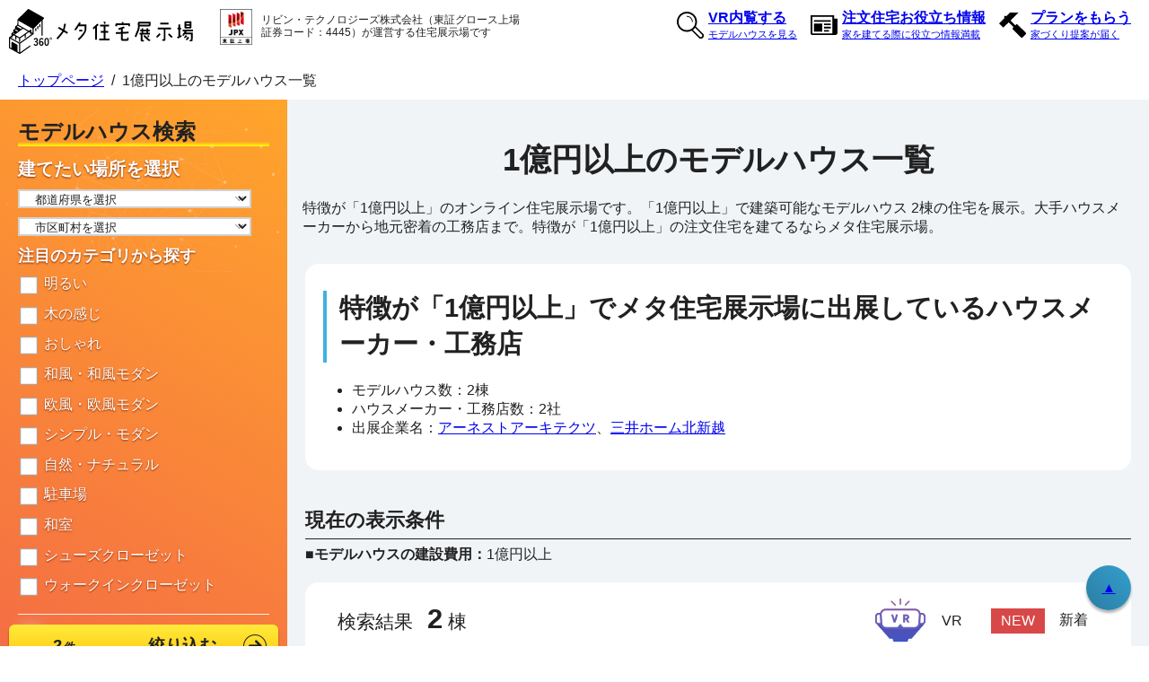

--- FILE ---
content_type: text/html; charset=UTF-8
request_url: https://www.metaexpo.jp/expo-list/tag10/
body_size: 13350
content:
<!doctype html>
<html lang="ja">

<head>
    <link rel='preconnect' href='apm.yahoo.co.jp'>
    <link rel='preconnect' href='b99.yahoo.co.jp'>
    <link rel='preconnect' href='www.google.com'>
                    <!-- Google Tag Manager -->
        <script>
            (function(w, d, s, l, i) {
                w[l] = w[l] || [];
                w[l].push({
                    'gtm.start': new Date().getTime(),
                    event: 'gtm.js'
                });
                var f = d.getElementsByTagName(s)[0],
                    j = d.createElement(s),
                    dl = l != 'dataLayer' ? '&l=' + l : '';
                j.async = true;
                j.src =
                    'https://www.googletagmanager.com/gtm.js?id=' + i + dl;
                f.parentNode.insertBefore(j, f);
            })(window, document, 'script', 'dataLayer', 'GTM-PQM4BKD');
        </script>
        <!-- End Google Tag Manager -->
        <meta charset="UTF-8" />
    <meta name="viewport" content="width=device-width, initial-scale=1" />
        <meta name='robots' content='index, follow, max-image-preview:large, max-snippet:-1, max-video-preview:-1' />

	<!-- This site is optimized with the Yoast SEO plugin v23.5 - https://yoast.com/wordpress/plugins/seo/ -->
	<link media="all" href="https://www.metaexpo.jp/wp-content/cache/autoptimize/css/autoptimize_e990707045e9c51b899c8e45f05ab1df.css" rel="stylesheet"><title>1億円以上のモデルハウス一覧 | メタ住宅展示場</title>
	<meta name="description" content="特徴が「1億円以上」のオンライン住宅展示場です。「1億円以上」で建築可能なモデルハウス 2棟の住宅を展示。大手ハウスメーカーから地元密着の工務店まで。特徴が「1億円以上」の注文住宅を建てるならメタ住宅展示場。" />
	<link rel="canonical" href="https://www.metaexpo.jp/expo-list/tag10/" />
	<meta property="og:locale" content="ja_JP" />
	<meta property="og:type" content="article" />
	<meta property="og:title" content="1億円以上のモデルハウス一覧 | メタ住宅展示場" />
	<meta property="og:description" content="特徴が「1億円以上」のオンライン住宅展示場です。「1億円以上」で建築可能なモデルハウス 2棟の住宅を展示。大手ハウスメーカーから地元密着の工務店まで。特徴が「1億円以上」の注文住宅を建てるならメタ住宅展示場。" />
	<meta property="og:url" content="https://www.metaexpo.jp/expo-list/tag10/" />
	<meta property="og:site_name" content="メタ住宅展示場" />
	<meta property="article:modified_time" content="2023-06-28T23:58:42+00:00" />
	<meta property="og:image" content="https://www.metaexpo.jp/wp-content/uploads/2022/08/metaexpo.jpg" />
	<meta property="og:image:width" content="1200" />
	<meta property="og:image:height" content="630" />
	<meta property="og:image:type" content="image/jpeg" />
	<meta name="twitter:card" content="summary_large_image" />
	<meta name="twitter:label1" content="推定読み取り時間" />
	<meta name="twitter:data1" content="10分" />
	<script type="application/ld+json" class="yoast-schema-graph">{"@context":"https://schema.org","@graph":[{"@type":"WebPage","@id":"https://www.metaexpo.jp/expo-list/","url":"https://www.metaexpo.jp/expo-list/","name":"モデルハウス一覧 - メタ住宅展示場","isPartOf":{"@id":"https://www.metaexpo.jp/#website"},"datePublished":"2022-05-13T07:32:57+00:00","dateModified":"2023-06-28T23:58:42+00:00","description":"住宅展示場をそのままWEB上に再現したモデルハウス一覧ページです。実際に建てたい場所に対応するモデルハウスを検索したり、見てみたいモデルハウスの条件を絞り込んで検索するしたりできます。無料で好きなだけ閲覧できます。","breadcrumb":{"@id":"https://www.metaexpo.jp/expo-list/#breadcrumb"},"inLanguage":"ja","potentialAction":[{"@type":"ReadAction","target":["https://www.metaexpo.jp/expo-list/"]}]},{"@type":"BreadcrumbList","@id":"https://www.metaexpo.jp/expo-list/#breadcrumb","itemListElement":[{"@type":"ListItem","position":1,"name":"トップページ","item":"https://www.metaexpo.jp/"},{"@type":"ListItem","position":2,"name":"1億円以上のモデルハウス一覧"}]},{"@type":"WebSite","@id":"https://www.metaexpo.jp/#website","url":"https://www.metaexpo.jp/","name":"メタ住宅展示場","description":"メタ住宅展示場は、実在するモデルハウスを一堂に集めたメタバース住宅展示場です。大手ハウスメーカーから工務店まで、注文住宅を建築するならVR内見から。","publisher":{"@id":"https://www.metaexpo.jp/#organization"},"potentialAction":[{"@type":"SearchAction","target":{"@type":"EntryPoint","urlTemplate":"https://www.metaexpo.jp/?s={search_term_string}"},"query-input":{"@type":"PropertyValueSpecification","valueRequired":true,"valueName":"search_term_string"}}],"inLanguage":"ja"},{"@type":"Organization","@id":"https://www.metaexpo.jp/#organization","name":"リビン・テクノロジーズ株式会社","url":"https://www.metaexpo.jp/","logo":{"@type":"ImageObject","inLanguage":"ja","@id":"https://www.metaexpo.jp/#/schema/logo/image/","url":"https://www.metaexpo.jp/wp-content/uploads/2022/05/lvn.png","contentUrl":"https://www.metaexpo.jp/wp-content/uploads/2022/05/lvn.png","width":600,"height":600,"caption":"リビン・テクノロジーズ株式会社"},"image":{"@id":"https://www.metaexpo.jp/#/schema/logo/image/"}}]}</script>
	<!-- / Yoast SEO plugin. -->


<link rel="https://api.w.org/" href="https://www.metaexpo.jp/wp-json/" /><link rel="alternate" title="JSON" type="application/json" href="https://www.metaexpo.jp/wp-json/wp/v2/pages/78" /><style type="text/css">.saboxplugin-wrap{-webkit-box-sizing:border-box;-moz-box-sizing:border-box;-ms-box-sizing:border-box;box-sizing:border-box;border:1px solid #eee;width:100%;clear:both;display:block;overflow:hidden;word-wrap:break-word;position:relative}.saboxplugin-wrap .saboxplugin-gravatar{float:left;padding:0 20px 20px 20px}.saboxplugin-wrap .saboxplugin-gravatar img{max-width:100px;height:auto;border-radius:0;}.saboxplugin-wrap .saboxplugin-authorname{font-size:18px;line-height:1;margin:20px 0 0 20px;display:block}.saboxplugin-wrap .saboxplugin-authorname a{text-decoration:none}.saboxplugin-wrap .saboxplugin-authorname a:focus{outline:0}.saboxplugin-wrap .saboxplugin-desc{display:block;margin:5px 20px}.saboxplugin-wrap .saboxplugin-desc a{text-decoration:underline}.saboxplugin-wrap .saboxplugin-desc p{margin:5px 0 12px}.saboxplugin-wrap .saboxplugin-web{margin:0 20px 15px;text-align:left}.saboxplugin-wrap .sab-web-position{text-align:right}.saboxplugin-wrap .saboxplugin-web a{color:#ccc;text-decoration:none}.saboxplugin-wrap .saboxplugin-socials{position:relative;display:block;background:#fcfcfc;padding:5px;border-top:1px solid #eee}.saboxplugin-wrap .saboxplugin-socials a svg{width:20px;height:20px}.saboxplugin-wrap .saboxplugin-socials a svg .st2{fill:#fff; transform-origin:center center;}.saboxplugin-wrap .saboxplugin-socials a svg .st1{fill:rgba(0,0,0,.3)}.saboxplugin-wrap .saboxplugin-socials a:hover{opacity:.8;-webkit-transition:opacity .4s;-moz-transition:opacity .4s;-o-transition:opacity .4s;transition:opacity .4s;box-shadow:none!important;-webkit-box-shadow:none!important}.saboxplugin-wrap .saboxplugin-socials .saboxplugin-icon-color{box-shadow:none;padding:0;border:0;-webkit-transition:opacity .4s;-moz-transition:opacity .4s;-o-transition:opacity .4s;transition:opacity .4s;display:inline-block;color:#fff;font-size:0;text-decoration:inherit;margin:5px;-webkit-border-radius:0;-moz-border-radius:0;-ms-border-radius:0;-o-border-radius:0;border-radius:0;overflow:hidden}.saboxplugin-wrap .saboxplugin-socials .saboxplugin-icon-grey{text-decoration:inherit;box-shadow:none;position:relative;display:-moz-inline-stack;display:inline-block;vertical-align:middle;zoom:1;margin:10px 5px;color:#444;fill:#444}.clearfix:after,.clearfix:before{content:' ';display:table;line-height:0;clear:both}.ie7 .clearfix{zoom:1}.saboxplugin-socials.sabox-colored .saboxplugin-icon-color .sab-twitch{border-color:#38245c}.saboxplugin-socials.sabox-colored .saboxplugin-icon-color .sab-addthis{border-color:#e91c00}.saboxplugin-socials.sabox-colored .saboxplugin-icon-color .sab-behance{border-color:#003eb0}.saboxplugin-socials.sabox-colored .saboxplugin-icon-color .sab-delicious{border-color:#06c}.saboxplugin-socials.sabox-colored .saboxplugin-icon-color .sab-deviantart{border-color:#036824}.saboxplugin-socials.sabox-colored .saboxplugin-icon-color .sab-digg{border-color:#00327c}.saboxplugin-socials.sabox-colored .saboxplugin-icon-color .sab-dribbble{border-color:#ba1655}.saboxplugin-socials.sabox-colored .saboxplugin-icon-color .sab-facebook{border-color:#1e2e4f}.saboxplugin-socials.sabox-colored .saboxplugin-icon-color .sab-flickr{border-color:#003576}.saboxplugin-socials.sabox-colored .saboxplugin-icon-color .sab-github{border-color:#264874}.saboxplugin-socials.sabox-colored .saboxplugin-icon-color .sab-google{border-color:#0b51c5}.saboxplugin-socials.sabox-colored .saboxplugin-icon-color .sab-googleplus{border-color:#96271a}.saboxplugin-socials.sabox-colored .saboxplugin-icon-color .sab-html5{border-color:#902e13}.saboxplugin-socials.sabox-colored .saboxplugin-icon-color .sab-instagram{border-color:#1630aa}.saboxplugin-socials.sabox-colored .saboxplugin-icon-color .sab-linkedin{border-color:#00344f}.saboxplugin-socials.sabox-colored .saboxplugin-icon-color .sab-pinterest{border-color:#5b040e}.saboxplugin-socials.sabox-colored .saboxplugin-icon-color .sab-reddit{border-color:#992900}.saboxplugin-socials.sabox-colored .saboxplugin-icon-color .sab-rss{border-color:#a43b0a}.saboxplugin-socials.sabox-colored .saboxplugin-icon-color .sab-sharethis{border-color:#5d8420}.saboxplugin-socials.sabox-colored .saboxplugin-icon-color .sab-skype{border-color:#00658a}.saboxplugin-socials.sabox-colored .saboxplugin-icon-color .sab-soundcloud{border-color:#995200}.saboxplugin-socials.sabox-colored .saboxplugin-icon-color .sab-spotify{border-color:#0f612c}.saboxplugin-socials.sabox-colored .saboxplugin-icon-color .sab-stackoverflow{border-color:#a95009}.saboxplugin-socials.sabox-colored .saboxplugin-icon-color .sab-steam{border-color:#006388}.saboxplugin-socials.sabox-colored .saboxplugin-icon-color .sab-user_email{border-color:#b84e05}.saboxplugin-socials.sabox-colored .saboxplugin-icon-color .sab-stumbleUpon{border-color:#9b280e}.saboxplugin-socials.sabox-colored .saboxplugin-icon-color .sab-tumblr{border-color:#10151b}.saboxplugin-socials.sabox-colored .saboxplugin-icon-color .sab-twitter{border-color:#0967a0}.saboxplugin-socials.sabox-colored .saboxplugin-icon-color .sab-vimeo{border-color:#0d7091}.saboxplugin-socials.sabox-colored .saboxplugin-icon-color .sab-windows{border-color:#003f71}.saboxplugin-socials.sabox-colored .saboxplugin-icon-color .sab-whatsapp{border-color:#003f71}.saboxplugin-socials.sabox-colored .saboxplugin-icon-color .sab-wordpress{border-color:#0f3647}.saboxplugin-socials.sabox-colored .saboxplugin-icon-color .sab-yahoo{border-color:#14002d}.saboxplugin-socials.sabox-colored .saboxplugin-icon-color .sab-youtube{border-color:#900}.saboxplugin-socials.sabox-colored .saboxplugin-icon-color .sab-xing{border-color:#000202}.saboxplugin-socials.sabox-colored .saboxplugin-icon-color .sab-mixcloud{border-color:#2475a0}.saboxplugin-socials.sabox-colored .saboxplugin-icon-color .sab-vk{border-color:#243549}.saboxplugin-socials.sabox-colored .saboxplugin-icon-color .sab-medium{border-color:#00452c}.saboxplugin-socials.sabox-colored .saboxplugin-icon-color .sab-quora{border-color:#420e00}.saboxplugin-socials.sabox-colored .saboxplugin-icon-color .sab-meetup{border-color:#9b181c}.saboxplugin-socials.sabox-colored .saboxplugin-icon-color .sab-goodreads{border-color:#000}.saboxplugin-socials.sabox-colored .saboxplugin-icon-color .sab-snapchat{border-color:#999700}.saboxplugin-socials.sabox-colored .saboxplugin-icon-color .sab-500px{border-color:#00557f}.saboxplugin-socials.sabox-colored .saboxplugin-icon-color .sab-mastodont{border-color:#185886}.sabox-plus-item{margin-bottom:20px}@media screen and (max-width:480px){.saboxplugin-wrap{text-align:center}.saboxplugin-wrap .saboxplugin-gravatar{float:none;padding:20px 0;text-align:center;margin:0 auto;display:block}.saboxplugin-wrap .saboxplugin-gravatar img{float:none;display:inline-block;display:-moz-inline-stack;vertical-align:middle;zoom:1}.saboxplugin-wrap .saboxplugin-desc{margin:0 10px 20px;text-align:center}.saboxplugin-wrap .saboxplugin-authorname{text-align:center;margin:10px 0 20px}}body .saboxplugin-authorname a,body .saboxplugin-authorname a:hover{box-shadow:none;-webkit-box-shadow:none}a.sab-profile-edit{font-size:16px!important;line-height:1!important}.sab-edit-settings a,a.sab-profile-edit{color:#0073aa!important;box-shadow:none!important;-webkit-box-shadow:none!important}.sab-edit-settings{margin-right:15px;position:absolute;right:0;z-index:2;bottom:10px;line-height:20px}.sab-edit-settings i{margin-left:5px}.saboxplugin-socials{line-height:1!important}.rtl .saboxplugin-wrap .saboxplugin-gravatar{float:right}.rtl .saboxplugin-wrap .saboxplugin-authorname{display:flex;align-items:center}.rtl .saboxplugin-wrap .saboxplugin-authorname .sab-profile-edit{margin-right:10px}.rtl .sab-edit-settings{right:auto;left:0}img.sab-custom-avatar{max-width:75px;}.saboxplugin-wrap {margin-top:0px; margin-bottom:0px; padding: 0px 0px }.saboxplugin-wrap .saboxplugin-authorname {font-size:18px; line-height:25px;}.saboxplugin-wrap .saboxplugin-desc p, .saboxplugin-wrap .saboxplugin-desc {font-size:14px !important; line-height:21px !important;}.saboxplugin-wrap .saboxplugin-web {font-size:14px;}.saboxplugin-wrap .saboxplugin-socials a svg {width:18px;height:18px;}</style>		<style id="wp-custom-css">
			.articleColumn.entry-content .fmlink.ctabuttonBox, #knowhowPage .entry-content .fmlink.ctabuttonBox,
.columnLinkCard,
body .articleColumn.entry-content .ctabuttonBox.mhlink, body #knowhowPage .entry-content .ctabuttonBox.mhlink {
margin:0 auto 1em;
display: block;
}

@media only screen and (max-width: 782px) {
    .single-exhibitionhall_data #bottomFormLink .buttonYellow a {
        word-break: break-all !important;
    }
	.noscroll .bottomLink_wp{
    display: none;
	}
}
.page-online-exhibitionhall #sideBar{
	
    display: none;
}

.error404 .form.search-form{
    align-items: center;
    gap: 1em;

}
/****/
#knowhowPage .entry-content table {
    display: table;
    max-width: 100%;
    min-width: 43em;
}



#knowhowPage .entry-content table th {    vertical-align: middle;
    width: 18em;
}
@media only screen and (max-width: 782px) {
	#knowhowPage .entry-content table {
    min-width: auto;
}
#knowhowPage .entry-content table th {    vertical-align: middle;
    width:auto;
    min-width: 5em;
}
}

#knowhowPage .entry-content .fmlink.ctabuttonBox, body #knowhowPage .entry-content .ctabuttonBox.mhlink {
	margin: 2em auto 2em;}
html:has(#toc_container) {
    scroll-padding-top: 100px
}

body .exhibitionhallList_t2 dl {
    align-items: start;
}

.point_list_box>ul>li{
    margin-bottom: .7em;
}
small.t_small{font-size: 0.8em;}


body #mainVisual .searchBox input[type=submit] {
    background: linear-gradient(45deg, #e90000, #ff5050);
    color: #ffffff;
}
body #mainVisual .searchBox input[type=submit]:hover {
    color: #fff;
    background: linear-gradient(45deg, #ff6565, #f30000);
}

.areaTitle a{
    color:rgb(24, 116, 157);
}


@media only screen and (max-width: 480px) {
    body .mfp-iframe-scaler {
        height: calc(100% - 80px);
    }
    body .bottomcvButton .name {
        padding: 0 15px 0 65px;
    }
    .bottomcvButton .name .pop {
    top: -25px;}
}		</style>
		    
    
    
    

            
        
        
        
        
        
        
    
        
    <link rel="shortcut icon" href="https://www.metaexpo.jp/wp-content/themes/metaexpo/favicon.ico">
        <script>
        window.addEventListener("load", function() {
            document.querySelectorAll(".lazyStyles").forEach(function(link) {
                link.rel = "stylesheet"; // `preload` を `stylesheet` に変更
            });
        });
    </script>
</head>

<body class="wp-singular page-template page-template-page-list page-template-page-list-php page page-id-78 page-parent wp-embed-responsive wp-theme-metaexpo is-light-theme no-js singular has-main-navigation">
            <!-- Google Tag Manager (noscript) -->
        <noscript><iframe src="https://www.googletagmanager.com/ns.html?id=GTM-PQM4BKD"
                height="0" width="0" style="display:none;visibility:hidden"></iframe></noscript>
        <!-- End Google Tag Manager (noscript) -->
            <div id="page" class="site page-list">
        <a class="skip-link screen-reader-text" href="#content">メタ住宅展示場コンテンツへスキップ</a>
                    <header id="siteHead">
                <div class="pageWidth clearfix">
                    <a href="https://www.metaexpo.jp" class="logo"><img loading="eager" src="https://www.metaexpo.jp/wp-content/themes/metaexpo/assets/images/logo_black.svg" alt="メタ住宅展示場" width="401" height="97" class="logo"></a>                    <input id="menu" type="checkbox"><div class="jpx clearfix"><figure><img loading="eager" src="https://www.metaexpo.jp/wp-content/themes/metaexpo/assets/images/header_tosyoLogo.webp" alt="東証グロース上場" width="100" height="112"></figure><p class="jpxText">リビン・テクノロジーズ株式会社（東証グロース上場 証券コード：4445）が運営する住宅展示場です</p></div><div class="menu-global-container"><ul id="menu-global" class="menu"><li id="menu-item-19625" class="search menu-item menu-item-type-custom menu-item-object-custom menu-item-19625"><a href="/expo-list/?hasVr=1">VR内覧する<span>モデルハウスを見る</span></a></li>
<li id="menu-item-13694" class="newspaper menu-item menu-item-type-post_type menu-item-object-page menu-item-has-children menu-item-13694"><a href="https://www.metaexpo.jp/knowhow/">注文住宅お役立ち情報<span>家を建てる際に役立つ情報満載</span></a><div class="menu-toggle"><label for="icon-plus"><svg class="svg-icon" width="18" height="18" aria-hidden="true" role="img" focusable="false" viewBox="0 0 24 24" fill="none" xmlns="http://www.w3.org/2000/svg"><path fill-rule="evenodd" clip-rule="evenodd" d="M18 11.2h-5.2V6h-1.6v5.2H6v1.6h5.2V18h1.6v-5.2H18z" fill="currentColor"/></svg></label><input type="checkbox" name="icon-plus" id="icon-plus"></div>
<ul class="sub-menu">
	<li id="menu-item-21503" class="menu-item menu-item-type-taxonomy menu-item-object-category menu-item-21503"><a href="https://www.metaexpo.jp/knowhow/knowledge/">注文住宅の基礎知識</a></li>
	<li id="menu-item-21496" class="menu-item menu-item-type-taxonomy menu-item-object-category menu-item-21496"><a href="https://www.metaexpo.jp/knowhow/company/">ハウスメーカーの選び方</a></li>
	<li id="menu-item-21497" class="menu-item menu-item-type-taxonomy menu-item-object-category menu-item-21497"><a href="https://www.metaexpo.jp/knowhow/process/">家を建てるまでの流れ</a></li>
	<li id="menu-item-21498" class="menu-item menu-item-type-taxonomy menu-item-object-category menu-item-21498"><a href="https://www.metaexpo.jp/knowhow/land-search/">土地探し・不動産</a></li>
	<li id="menu-item-21500" class="menu-item menu-item-type-taxonomy menu-item-object-category menu-item-21500"><a href="https://www.metaexpo.jp/knowhow/plan/">間取り・デザイン</a></li>
	<li id="menu-item-21501" class="menu-item menu-item-type-taxonomy menu-item-object-category menu-item-21501"><a href="https://www.metaexpo.jp/knowhow/performance/">住宅性能・構造</a></li>
	<li id="menu-item-21502" class="menu-item menu-item-type-taxonomy menu-item-object-category menu-item-21502"><a href="https://www.metaexpo.jp/knowhow/facilities/">素材・設備</a></li>
	<li id="menu-item-21499" class="menu-item menu-item-type-taxonomy menu-item-object-category menu-item-21499"><a href="https://www.metaexpo.jp/knowhow/money/">予算・住宅ローン</a></li>
	<li id="menu-item-21495" class="menu-item menu-item-type-taxonomy menu-item-object-category menu-item-21495"><a href="https://www.metaexpo.jp/knowhow/other/">その他</a></li>
</ul>
</li>
<li id="menu-item-191" class="hammer menu-item menu-item-type-custom menu-item-object-custom menu-item-191"><a href="/promo/">プランをもらう<span>家づくり提案が届く</span></a></li>
</ul></div>                </div>
                <label for="menu" class="hamburger lazyload"></label>

            </header>
                <nav class="breadcrumbs pageWidth top"><span><span><a href="https://www.metaexpo.jp/">トップページ</a></span>  /  <span class="breadcrumb_last" aria-current="page">1億円以上のモデルハウス一覧</span></span></nav>        <div id="content" class="site-content">
            <div id="primary" class="content-area">
                <main id="main" class="site-main">


<article id="post-78" class="post-78 page type-page status-publish hentry entry">
    
    <div id="page_expo-list" class="entry-content">
        <div class="modelHouseListContent">
    <div class="modelHouseListContentBox">
        
<input type="radio" id="searchInput" class="toggleCheck" name="searchBox">
<input type="radio" id="searchInputClose" class="toggleCheck" name="searchBox" checked>
<div class="searchbarColumn">
  <label class="searchCloseBtn" for="searchInputClose">×</label>
  <form action="/expo-list/" method="GET" class="sidebarBox">
    <h2>モデルハウス検索</h2>
    <div class="sidebarBoxItem">
<input id="objectType1_1" type="radio" name="hasVr" value="1">
<input id="objectType1_2" type="radio" name="hasVr" value="0">
<input id="objectType1_3" type="radio" name="hasVr" value="" checked>
<p class="modalTitle spItem">絞り込み検索</p>
      <p class="sidebarTitle pcItem">建てたい場所を選択</p>
      <h3 class="spItem">建設可能地域</h3>
      <ul id="area" class="select">
        <li>
          <span class="spItem">都道府県</span><select id="objectPrefecture2" name="objectPrefecture">
              <option value="" hidden="">都道府県を選択</option>
            </select>
        </li>
        <li>
          <span class="spItem">市区町村</span><select id="objectCity2" name="objectCity">
              <option value="" hidden="">市区町村を選択</option>
            </select>
        </li>
      </ul>
              <h3>注目のカテゴリから探す</h3>
        <ul>
                                  <li>
              <input id="tag39_0" type="checkbox" name="tag[]" value="39">
              明るい            </li>
                                  <li>
              <input id="tag42_0" type="checkbox" name="tag[]" value="42">
              木の感じ            </li>
                                  <li>
              <input id="tag35_0" type="checkbox" name="tag[]" value="35">
              おしゃれ            </li>
                                  <li>
              <input id="tag24_0" type="checkbox" name="tag[]" value="24">
              和風・和風モダン            </li>
                                  <li>
              <input id="tag25_0" type="checkbox" name="tag[]" value="25">
              欧風・欧風モダン            </li>
                                  <li>
              <input id="tag31_0" type="checkbox" name="tag[]" value="31">
              シンプル・モダン            </li>
                                  <li>
              <input id="tag32_0" type="checkbox" name="tag[]" value="32">
              自然・ナチュラル            </li>
                                  <li>
              <input id="tag85_0" type="checkbox" name="tag[]" value="85">
              駐車場            </li>
                                  <li>
              <input id="tag97_0" type="checkbox" name="tag[]" value="97">
              和室            </li>
                                  <li>
              <input id="tag87_0" type="checkbox" name="tag[]" value="87">
              シューズクローゼット            </li>
                                  <li>
              <input id="tag88_0" type="checkbox" name="tag[]" value="88">
              ウォークインクローゼット            </li>
                  </ul>
            <h3>VR</h3>
          <ul class="radio">
            <li><label class="not_ch" for="objectType1_1"><span class="radio"></span>あり</label></li>
            <li><label class="not_ch" for="objectType1_2"><span class="radio"></span>なし</label></li>
            <li><label class="not_ch" for="objectType1_3"><span class="radio"></span>どちらでも</label></li>
          </ul>
      <h2 class="sidebarTitle">特徴で検索</h2>
              <h3>工法・構造</h3>
        <ul>
                                  <li>
              <input id="tag11" type="checkbox" name="tag[]" value="11">
              木造軸組工法            </li>
                                  <li>
              <input id="tag12" type="checkbox" name="tag[]" value="12">
              ツーバイフォー(ツーバイシックス)            </li>
                                  <li>
              <input id="tag13" type="checkbox" name="tag[]" value="13">
              軽量鉄骨造            </li>
                                  <li>
              <input id="tag121" type="checkbox" name="tag[]" value="121">
              重量鉄骨造            </li>
                                  <li>
              <input id="tag122" type="checkbox" name="tag[]" value="122">
              鉄筋コンクリート            </li>
                                  <li>
              <input id="tag15" type="checkbox" name="tag[]" value="15">
              鉄骨鉄筋コンクリート造            </li>
                                  <li>
              <input id="tag16" type="checkbox" name="tag[]" value="16">
              木質パネル工法            </li>
                                  <li>
              <input id="tag17" type="checkbox" name="tag[]" value="17">
              木質系プレハブ工法            </li>
                                  <li>
              <input id="tag18" type="checkbox" name="tag[]" value="18">
              その他            </li>
                  </ul>
              <h3>全体テイスト（テーマ）</h3>
        <ul>
                                  <li>
              <input id="tag24" type="checkbox" name="tag[]" value="24">
              和風・和風モダン            </li>
                                  <li>
              <input id="tag25" type="checkbox" name="tag[]" value="25">
              欧風・欧風モダン            </li>
                                  <li>
              <input id="tag26" type="checkbox" name="tag[]" value="26">
              地中海風・プロヴァンス            </li>
                                  <li>
              <input id="tag27" type="checkbox" name="tag[]" value="27">
              アメリカン            </li>
                                  <li>
              <input id="tag28" type="checkbox" name="tag[]" value="28">
              高級・ラグジュアリー            </li>
                                  <li>
              <input id="tag29" type="checkbox" name="tag[]" value="29">
              リゾート風            </li>
                                  <li>
              <input id="tag30" type="checkbox" name="tag[]" value="30">
              ホテルライク            </li>
                                  <li>
              <input id="tag31" type="checkbox" name="tag[]" value="31">
              シンプル・モダン            </li>
                                  <li>
              <input id="tag32" type="checkbox" name="tag[]" value="32">
              自然・ナチュラル            </li>
                  </ul>
              <h3>全体テイスト（抽象的）</h3>
        <ul>
                                  <li>
              <input id="tag33" type="checkbox" name="tag[]" value="33">
              独創的・ユニーク            </li>
                                  <li>
              <input id="tag34" type="checkbox" name="tag[]" value="34">
              かっこいい・クール            </li>
                                  <li>
              <input id="tag35" type="checkbox" name="tag[]" value="35">
              おしゃれ            </li>
                                  <li>
              <input id="tag36" type="checkbox" name="tag[]" value="36">
              シック            </li>
                                  <li>
              <input id="tag37" type="checkbox" name="tag[]" value="37">
              かわいい・ポップ            </li>
                                  <li>
              <input id="tag38" type="checkbox" name="tag[]" value="38">
              ダーク            </li>
                                  <li>
              <input id="tag39" type="checkbox" name="tag[]" value="39">
              明るい            </li>
                                  <li>
              <input id="tag40" type="checkbox" name="tag[]" value="40">
              開放的            </li>
                                  <li>
              <input id="tag41" type="checkbox" name="tag[]" value="41">
              カントリー            </li>
                                  <li>
              <input id="tag42" type="checkbox" name="tag[]" value="42">
              木の感じ            </li>
                                  <li>
              <input id="tag43" type="checkbox" name="tag[]" value="43">
              素材感ある            </li>
                  </ul>
              <h3>外観テイスト</h3>
        <ul>
                                  <li>
              <input id="tag44" type="checkbox" name="tag[]" value="44">
              四角い            </li>
                                  <li>
              <input id="tag45" type="checkbox" name="tag[]" value="45">
              三角屋根            </li>
                                  <li>
              <input id="tag46" type="checkbox" name="tag[]" value="46">
              丸みを帯びた            </li>
                  </ul>
              <h3>階数</h3>
        <ul>
                                  <li>
              <input id="tag47" type="checkbox" name="tag[]" value="47">
              平屋            </li>
                                  <li>
              <input id="tag48" type="checkbox" name="tag[]" value="48">
              2階建て            </li>
                                  <li>
              <input id="tag49" type="checkbox" name="tag[]" value="49">
              3階建て            </li>
                                  <li>
              <input id="tag50" type="checkbox" name="tag[]" value="50">
              4階建て以上            </li>
                                  <li>
              <input id="tag51" type="checkbox" name="tag[]" value="51">
              地下あり            </li>
                  </ul>
              <h3>屋根</h3>
        <ul>
                                  <li>
              <input id="tag70" type="checkbox" name="tag[]" value="70">
              陸屋根            </li>
                                  <li>
              <input id="tag71" type="checkbox" name="tag[]" value="71">
              片流れ            </li>
                                  <li>
              <input id="tag72" type="checkbox" name="tag[]" value="72">
              切妻            </li>
                                  <li>
              <input id="tag73" type="checkbox" name="tag[]" value="73">
              寄棟            </li>
                                  <li>
              <input id="tag74" type="checkbox" name="tag[]" value="74">
              屋上あり            </li>
                  </ul>
              <h3>外観に関係する設備</h3>
        <ul>
                                  <li>
              <input id="tag81" type="checkbox" name="tag[]" value="81">
              屋上            </li>
                                  <li>
              <input id="tag82" type="checkbox" name="tag[]" value="82">
              ウッドデッキ            </li>
                                  <li>
              <input id="tag83" type="checkbox" name="tag[]" value="83">
              テラス、ベランダ            </li>
                                  <li>
              <input id="tag84" type="checkbox" name="tag[]" value="84">
              ガレージ            </li>
                                  <li>
              <input id="tag85" type="checkbox" name="tag[]" value="85">
              駐車場            </li>
                  </ul>
              <h3>内観に関係する設備</h3>
        <ul>
                                  <li>
              <input id="tag86" type="checkbox" name="tag[]" value="86">
              屋根裏            </li>
                                  <li>
              <input id="tag87" type="checkbox" name="tag[]" value="87">
              シューズクローゼット            </li>
                                  <li>
              <input id="tag88" type="checkbox" name="tag[]" value="88">
              ウォークインクローゼット            </li>
                                  <li>
              <input id="tag89" type="checkbox" name="tag[]" value="89">
              パントリー            </li>
                                  <li>
              <input id="tag90" type="checkbox" name="tag[]" value="90">
              納戸            </li>
                                  <li>
              <input id="tag91" type="checkbox" name="tag[]" value="91">
              地下室            </li>
                                  <li>
              <input id="tag92" type="checkbox" name="tag[]" value="92">
              オープン階段            </li>
                                  <li>
              <input id="tag93" type="checkbox" name="tag[]" value="93">
              吹き抜け            </li>
                                  <li>
              <input id="tag94" type="checkbox" name="tag[]" value="94">
              天井高260cm以上            </li>
                                  <li>
              <input id="tag95" type="checkbox" name="tag[]" value="95">
              子供部屋            </li>
                                  <li>
              <input id="tag96" type="checkbox" name="tag[]" value="96">
              中二階            </li>
                                  <li>
              <input id="tag97" type="checkbox" name="tag[]" value="97">
              和室            </li>
                                  <li>
              <input id="tag98" type="checkbox" name="tag[]" value="98">
              趣味の部屋            </li>
                                  <li>
              <input id="tag99" type="checkbox" name="tag[]" value="99">
              書斎            </li>
                                  <li>
              <input id="tag100" type="checkbox" name="tag[]" value="100">
              ポーチ            </li>
                                  <li>
              <input id="tag101" type="checkbox" name="tag[]" value="101">
              ヌック            </li>
                                  <li>
              <input id="tag102" type="checkbox" name="tag[]" value="102">
              バーカウンター            </li>
                                  <li>
              <input id="tag103" type="checkbox" name="tag[]" value="103">
              サンルーム            </li>
                                  <li>
              <input id="tag104" type="checkbox" name="tag[]" value="104">
              中庭            </li>
                                  <li>
              <input id="tag105" type="checkbox" name="tag[]" value="105">
              シーリングファン            </li>
                  </ul>
              <h3>キッチン形状</h3>
        <ul>
                                  <li>
              <input id="tag115" type="checkbox" name="tag[]" value="115">
              アイランド            </li>
                                  <li>
              <input id="tag116" type="checkbox" name="tag[]" value="116">
              L型            </li>
                                  <li>
              <input id="tag117" type="checkbox" name="tag[]" value="117">
              ペニンシュラ            </li>
                                  <li>
              <input id="tag118" type="checkbox" name="tag[]" value="118">
              I型            </li>
                  </ul>
      

    </div>

    <div class="submitBtnBox firstChose" id="sidebarSticky">
      <button type="submit" id="detailSearchSubmit_bottom" class="buttonYellow arrow1 submit">
        <span><em id="number_count">2</em></span>
        <span>絞り込む</span>
      </button>
    </div>
  </form>
</div>
        <!-- VRモデルハウス一覧 START -->
        <div class="ex_list_box">
            <label class="buttonYellow arrow1 spButton ex_list_boxButton" for="searchInput">結果を絞り込む</label>
            <div class="pageHead bgGray">
                <div class="titleBox low">


                                            <h1 class="entry-title">1億円以上のモデルハウス一覧</h1>
                                        <div class="text conditions">
                        特徴が「1億円以上」のオンライン住宅展示場です。「1億円以上」で建築可能なモデルハウス 2棟の住宅を展示。大手ハウスメーカーから地元密着の工務店まで。特徴が「1億円以上」の注文住宅を建てるならメタ住宅展示場。                    </div>
                </div>
            </div>
            <!-- the contents START -->
                            <div class="bgGray">
                    <div class="stereoContents">
                        <h2>特徴が「1億円以上」でメタ住宅展示場に出展しているハウスメーカー・工務店</h2>
                        <ul>
                            <li>モデルハウス数：2棟</li>
                            <li>ハウスメーカー・工務店数：2社</li>
                                                        <li>出展企業名：<a href="/housebuilder-list/housebuilder/34208/">アーネストアーキテクツ</a>、<a href="/housebuilder-list/housebuilder/42633/">三井ホーム北新越</a></li>
                        </ul>
                    </div>
                </div>
                        <!-- the contents START -->
                        <!-- ACF オリジナルコンテンツ END -->
            <div class="pageWidth modelhouse contentBox contentTop">
                <div class="conditions">
                    <div class="headingBox">
                        <h2>現在の表示条件</h2>
                    </div>
                    <ul>
                        <li><span>■モデルハウスの建設費用：</span>1億円以上</li>                    </ul>
                    
                </div>
                                                            <div class="modelhouseInfoBox">
                            <div class="countBox"><span class="item">検索結果</span><span class="num">2</span>棟</div>
                            <ul class="usage">
                                <li>
                                    <p class="sample"><img loading="eager" src="https://www.metaexpo.jp/wp-content/themes/metaexpo/assets/images/vr.png" alt="vr" width="104" height="72"></p>
                                    <p class="name">VR</p>
                                </li>
                                <li>
                                    <p class="sample"><span>NEW</span></p>
                                    <p class="name">新着</p>
                                </li>
                            </ul>
                        </div>
                    
                                        
                    <ul class="modelhouseList">
                                                    <li>
                                <a href="https://www.metaexpo.jp/expo-list/modelhouse/6/">
                                    <div class="thumbnail"><noscript><img loading="lazy" src="/sitemaster/meta/resized/houses/6/thumbnail/4.jpg" alt="完全自由設計の注文住宅" width="300" height="200"></noscript><img class="lazyload" loading="lazy" src='data:image/svg+xml,%3Csvg%20xmlns=%22http://www.w3.org/2000/svg%22%20viewBox=%220%200%20300%20200%22%3E%3C/svg%3E' data-src="/sitemaster/meta/resized/houses/6/thumbnail/4.jpg" alt="完全自由設計の注文住宅" width="300" height="200"></div>
                                    <p class="series">完全自由設計の注文住宅</p>
                                    <p class="company">アーネストアーキテクツ</p>
                                    <p class="digest">『BUILD YOUR DREAMS.』当社の設計スタイルはクライアントの夢を具現化すること。</p>
                                                                                                                <span class="vr"><noscript><img loading="lazy" src="https://www.metaexpo.jp/wp-content/themes/metaexpo/assets/images/vr.png" alt="vr" width="86" height="76"></noscript><img class="lazyload" loading="lazy" src='data:image/svg+xml,%3Csvg%20xmlns=%22http://www.w3.org/2000/svg%22%20viewBox=%220%200%2086%2076%22%3E%3C/svg%3E' data-src="https://www.metaexpo.jp/wp-content/themes/metaexpo/assets/images/vr.png" alt="vr" width="86" height="76"></span>
                                                                    </a>
                            </li>
                                                    <li>
                                <a href="https://www.metaexpo.jp/expo-list/modelhouse/1340/">
                                    <div class="thumbnail"><noscript><img loading="lazy" src="/sitemaster/meta/resized/houses/1340/thumbnail/1.jpg" alt="万代モデルハウス" width="300" height="200"></noscript><img class="lazyload" loading="lazy" src='data:image/svg+xml,%3Csvg%20xmlns=%22http://www.w3.org/2000/svg%22%20viewBox=%220%200%20300%20200%22%3E%3C/svg%3E' data-src="/sitemaster/meta/resized/houses/1340/thumbnail/1.jpg" alt="万代モデルハウス" width="300" height="200"></div>
                                    <p class="series">万代モデルハウス</p>
                                    <p class="company">三井ホーム北新越</p>
                                    <p class="digest">自然と対話し、自然を記憶する家「ラングレー」</p>
                                                                                                        </a>
                            </li>
                                            </ul>
                            </div>
        </div>
    </div>
    <!-- VRモデルハウス一覧 END -->
    </div><!-- .entry-content -->

    </article><!-- #post-78 -->
            </main><!-- #main -->
        </div><!-- #primary -->
    </div><!-- #content -->
    <nav class="breadcrumbs pageWidth bottom"><span><span><a href="https://www.metaexpo.jp/">トップページ</a></span>  /  <span class="breadcrumb_last" aria-current="page">1億円以上のモデルハウス一覧</span></span></nav>    <footer id="siteFoot">
        <div class="pageWidth">
            <!-- NEWS LIST START -->
            <div id="footNews">
                <p class="footTitle">お知らせ</p>
                                <ul class="newsList">
                                        <li>
                        <a href="https://www.metaexpo.jp/news/21142/" class="clearfix">
                            <p class="title">「 日本ハウスホールディングス 大分営業所」がメタ住宅展示場に出展をいたしました。</p>
                            <span class="date">2025.01.14</span>
                        </a>
                    </li>
                                        <li>
                        <a href="https://www.metaexpo.jp/news/21141/" class="clearfix">
                            <p class="title">「 Natulife Homes」がメタ住宅展示場に出展をいたしました。</p>
                            <span class="date">2025.01.14</span>
                        </a>
                    </li>
                                        <li>
                        <a href="https://www.metaexpo.jp/news/21095/" class="clearfix">
                            <p class="title">「 セルコホーム西埼玉(土屋興業株式会社)」がメタ住宅展示場に出展をいたしました。</p>
                            <span class="date">2025.01.08</span>
                        </a>
                    </li>
                                        <li>
                        <a href="https://www.metaexpo.jp/news/21082/" class="clearfix">
                            <p class="title">「 株式会社山井建設」がメタ住宅展示場に出展をいたしました。</p>
                            <span class="date">2025.01.06</span>
                        </a>
                    </li>
                                        <li>
                        <a href="https://www.metaexpo.jp/news/20926/" class="clearfix">
                            <p class="title">「 秀光ビルド　静岡営業所」がメタ住宅展示場に出展をいたしました。</p>
                            <span class="date">2024.12.24</span>
                        </a>
                    </li>
                                                        </ul>
                <div class="backListBox"><a href="/news/" class="backList">すべてのお知らせを見る</a></div>
            </div>
            <!-- NEWS LIST END -->

                        
    <aside class="widget-area">
        <section id="nav_menu-3" class="widget-odd widget-first widget-1 widget widget_nav_menu"><nav class="menu-foot-menu-1-container" aria-label="メニュー"><ul id="menu-foot-menu-1" class="menu"><li id="menu-item-19626" class="menu-item menu-item-type-custom menu-item-object-custom menu-item-19626"><a href="/expo-list/?hasVr=1">VRモデルハウスを見る</a></li>
<li id="menu-item-288" class="menu-item menu-item-type-post_type menu-item-object-page menu-item-288"><a href="https://www.metaexpo.jp/housebuilder-list/">ハウスメーカー・工務店を見る</a></li>
<li id="menu-item-13708" class="menu-item menu-item-type-custom menu-item-object-custom menu-item-13708"><a href="/promo/">家づくりプランをもらう</a></li>
<li id="menu-item-13695" class="menu-item menu-item-type-post_type menu-item-object-page menu-item-13695"><a href="https://www.metaexpo.jp/knowhow/">注文住宅お役立ち情報</a></li>
<li id="menu-item-47" class="menu-item menu-item-type-post_type menu-item-object-page menu-item-47"><a href="https://www.metaexpo.jp/exhibitionhall/">住宅展示場一覧</a></li>
<li id="menu-item-16898" class="menu-item menu-item-type-post_type menu-item-object-page menu-item-16898"><a href="https://www.metaexpo.jp/online-exhibition/">地域別オンライン住宅展示場</a></li>
</ul></nav></section><section id="nav_menu-4" class="widget-even widget-2 widget widget_nav_menu"><p class="widget-title">会社概要</p><nav class="menu-foot-menu-2-container" aria-label="会社概要"><ul id="menu-foot-menu-2" class="menu"><li id="menu-item-19065" class="menu-item menu-item-type-custom menu-item-object-custom menu-item-19065"><a target="_blank" href="https://www.lvn.co.jp/company/profile/">運営会社情報</a></li>
<li id="menu-item-58" class="menu-item menu-item-type-post_type menu-item-object-page menu-item-58"><a href="https://www.metaexpo.jp/rule/">利用規約</a></li>
<li id="menu-item-57" class="menu-item menu-item-type-post_type menu-item-object-page menu-item-57"><a href="https://www.metaexpo.jp/privacy/">個人情報の取り扱い</a></li>
<li id="menu-item-71" class="menu-item menu-item-type-post_type menu-item-object-page menu-item-71"><a href="https://www.metaexpo.jp/cookie/">クッキーについて</a></li>
<li id="menu-item-70" class="menu-item menu-item-type-post_type menu-item-object-page menu-item-70"><a href="https://www.metaexpo.jp/sitemap/">サイトマップ</a></li>
</ul></nav></section><section id="nav_menu-2" class="widget-odd widget-last widget-3 widget widget_nav_menu"><p class="widget-title">関連サービス</p><nav class="menu-foot-menu-3-container" aria-label="関連サービス"><ul id="menu-foot-menu-3" class="menu"><li id="menu-item-13608" class="menu-item menu-item-type-custom menu-item-object-custom menu-item-13608"><a target="_blank" rel="noopener noreferrer" href="https://www.lvnmatch.jp/">リビンマッチ</a></li>
<li id="menu-item-75" class="menu-item menu-item-type-custom menu-item-object-custom menu-item-75"><a target="_blank" rel="noopener noreferrer" href="https://madoguti.jp/">不動産売却の窓口</a></li>
<li id="menu-item-76" class="menu-item menu-item-type-custom menu-item-object-custom menu-item-76"><a target="_blank" rel="noopener noreferrer" href="https://www.fudosanma.jp/">不動産業界M&#038;A相談センター</a></li>
<li id="menu-item-13609" class="menu-item menu-item-type-custom menu-item-object-custom menu-item-13609"><a target="_blank" rel="noopener noreferrer" href="https://www.fudosan-guide.org/">不動産の集客ナビ</a></li>
<li id="menu-item-13610" class="menu-item menu-item-type-custom menu-item-object-custom menu-item-13610"><a target="_blank" rel="noopener noreferrer" href="https://www.smshunter.net/">SMSハンター</a></li>
<li id="menu-item-13611" class="menu-item menu-item-type-custom menu-item-object-custom menu-item-13611"><a target="_blank" rel="noopener noreferrer" href="https://www.lvnmag.jp/">リビンマガジンBiz</a></li>
<li id="menu-item-13612" class="menu-item menu-item-type-custom menu-item-object-custom menu-item-13612"><a target="_blank" rel="noopener noreferrer" href="https://www.lvnmag.jp/bizbank/">不動産ビジネスバンク</a></li>
</ul></nav></section>            <a href="/bp/promo/" class="bottom_btn_cta">
                <p>掲載をお考えのハウスメーカー・工務店様向け</p>
                <p><strong>お問い合わせ・資料請求</strong></p>
            </a>
    </aside><!-- .widget-area -->

            <a href="https://privacymark.jp/" target="_blank" rel="noopener" class="pLink">
                <noscript><img loading="lazy" src="https://cdn-static.lvnmatch.jp/img/common/pMark/pMark.svg" alt="プライバシーマーク" width="68" height="68"></noscript><img class="lazyload" loading="lazy" src='data:image/svg+xml,%3Csvg%20xmlns=%22http://www.w3.org/2000/svg%22%20viewBox=%220%200%2068%2068%22%3E%3C/svg%3E' data-src="https://cdn-static.lvnmatch.jp/img/common/pMark/pMark.svg" alt="プライバシーマーク" width="68" height="68">
            </a>
        </div>
    </footer><!-- #colophon -->
    <div id="siteInfo">
        <div class="pageWidth clearfix">
            <div class="jpx clearfix"><figure><noscript><img loading="lazy" src="https://www.metaexpo.jp/wp-content/themes/metaexpo/assets/images/header_tosyoLogo.png" alt="東証グロース上場" width="100" height="112"></noscript><img class="lazyload" loading="lazy" src='data:image/svg+xml,%3Csvg%20xmlns=%22http://www.w3.org/2000/svg%22%20viewBox=%220%200%20100%20112%22%3E%3C/svg%3E' data-src="https://www.metaexpo.jp/wp-content/themes/metaexpo/assets/images/header_tosyoLogo.png" alt="東証グロース上場" width="100" height="112"></figure><p class="jpxText">リビン・テクノロジーズ株式会社（東証グロース上場　証券コード：4445）が運営する住宅展示場です</p></div>
            <p class="copy">Copyright &copy; Living Technologies Inc. All rights reserved.</p>
        </div>
    </div><!-- .site-info -->

</div><!-- #page -->

<script type="speculationrules">
{"prefetch":[{"source":"document","where":{"and":[{"href_matches":"\/*"},{"not":{"href_matches":["\/wp-*.php","\/wp-admin\/*","\/wp-content\/uploads\/*","\/wp-content\/*","\/wp-content\/plugins\/*","\/wp-content\/themes\/metaexpo\/*","\/*\\?(.+)"]}},{"not":{"selector_matches":"a[rel~=\"nofollow\"]"}},{"not":{"selector_matches":".no-prefetch, .no-prefetch a"}}]},"eagerness":"conservative"}]}
</script>
<script>document.body.classList.remove("no-js");</script>    <script>
        if (-1 !== navigator.userAgent.indexOf('MSIE') || -1 !== navigator.appVersion.indexOf('Trident/')) {
            document.body.classList.add('is-IE');
        }
    </script>
<noscript><style>.lazyload{display:none;}</style></noscript><script data-noptimize="1">window.lazySizesConfig=window.lazySizesConfig||{};window.lazySizesConfig.loadMode=1;</script><script async data-noptimize="1" src='https://www.metaexpo.jp/wp-content/plugins/autoptimize/classes/external/js/lazysizes.min.js?ao_version=3.1.11'></script><script id="q2w3_fixed_widget-js-extra">
var q2w3_sidebar_options = [{"use_sticky_position":false,"margin_top":45,"margin_bottom":180,"stop_elements_selectors":"#siteInfo","screen_max_width":0,"screen_max_height":0,"widgets":[]}];
</script>

<div class='bottomLink_wp'><div id="pageTop" class="page-list"><a href="#page">▲</a></div>
</div>
<script defer src="https://ajax.googleapis.com/ajax/libs/jquery/3.5.1/jquery.min.js"></script>

<script defer src="https://www.metaexpo.jp/wp-content/cache/autoptimize/js/autoptimize_4490d9933f419494cc7825071c5f22fb.js"></script></body>
</html>


--- FILE ---
content_type: text/css
request_url: https://www.metaexpo.jp/wp-content/cache/autoptimize/css/autoptimize_e990707045e9c51b899c8e45f05ab1df.css
body_size: 38091
content:
@charset "utf-8";@font-face{font-family:'arrow';src:url(//www.metaexpo.jp/wp-content/themes/metaexpo/assets/css/../font/arrow.woff);font-display:swap}*{font-family:sans-serif}html,body,div,p,span,ol,ul,li,dl,dt,dd,th,td,blockquote,figure,fieldset,form,input,textarea,select,option,optgroup,legend,pre,iframe,hr,h1,h2,h3,h4,h5,h6,section,article{box-sizing:border-box;margin:0;padding:0;color:inherit}form,input,select,option,optgroup,button{box-sizing:border-box;-ms-appearance:none;appearance:none;border:none;box-shadow:none}html{scroll-behavior:smooth}*:where(:not(iframe,canvas,img,svg,video):not(svg *,symbol *)){all:unset;display:revert}*,*:before,*:after{box-sizing:border-box}a,button{cursor:revert}ol,ul,menu{list-style:none}img{max-width:100%}table{border-collapse:collapse}textarea{white-space:revert}meter{-webkit-appearance:revert;appearance:revert}::placeholder{color:unset}:where([hidden]){display:none}:where([contenteditable]){-moz-user-modify:read-write;-webkit-user-modify:read-write;overflow-wrap:break-word;-webkit-line-break:after-white-space}:where([draggable=true]){-webkit-user-drag:element}body{color:#212121;font-size:16px;font-family:'Optimistic Display Medium',Helvetica,Arial,"hiragino kaku gothic pro",meiryo,"ms pgothic",sans-serif}img{width:auto;max-width:100%;height:auto;vertical-align:bottom}a:hover{color:#5b7b89}.clearfix{zoom:100%}.clearfix:after{content:".";display:block;height:0;margin:0;padding:0;font-size:0;line-height:0;visibility:hidden;clear:both}select,option,optgroup{display:block;background-color:#fff;cursor:pointer}select{padding:0 2em 0 1em;line-height:50px;background-color:#fff;background-image:url(//www.metaexpo.jp/wp-content/themes/metaexpo/assets/css/../images/dn_gray.svg);background-repeat:no-repeat;background-position:right .5em top 50%;background-size:.7em;border:2px solid #737577}option,optgroup{height:50px;padding:0 1em;line-height:50px}input{max-width:100%;height:50px;padding:0 1em;line-height:50px;background-color:#fff;border:2px solid #737577}input[type=checkbox]{width:24px;height:24px;background-color:transparent;background-image:url(//www.metaexpo.jp/wp-content/themes/metaexpo/assets/css/../images/check_check.svg);background-position:center;background-repeat:no-repeat;background-size:contain;border:none}input[type=checkbox]:checked{background-image:url(//www.metaexpo.jp/wp-content/themes/metaexpo/assets/css/../images/check_checked.svg);border:none}input[type=submit]{display:block;min-width:200px;height:50px;margin:10px auto;padding:0;color:#fff;text-align:center;white-space:nowrap;background:linear-gradient(45deg,#395967,#5b7b89 80%,#8eaebc);border:none;border-radius:50px;box-shadow:0 2px 2px 0 rgba(0,0,0,.5);cursor:pointer}input[type=submit]:hover{color:#fff;background:linear-gradient(45deg,#91aebd,#5b7b89)}input[type=submit].search-submit{display:block;min-width:200px;height:50px;margin:10px auto;padding:0;color:#fff;text-align:center;white-space:nowrap;background-image:none;background-color:#737577;border-radius:50px;box-shadow:0 2px 2px 0 rgba(0,0,0,.5);cursor:pointer}input[type=submit].search-submit:hover{color:#fff;background-color:#9b9fa2}form.search-form{display:-webkit-flex;display:-moz-flex;display:-ms-flex;display:flex;width:100%;max-width:480px;margin:30px auto;padding:20px}[id^=search-form]{width:70%;height:50px;padding:0 1em;line-height:50px;background-color:#fff;border:2px solid #737577}textarea{width:100%;max-width:100%;padding:10px 1em;background-color:#fff;border:2px solid #737577}.search-submit{width:calc(30% - 10px);height:50px;margin-left:10px;padding:0 1.5em;color:#fff;text-align:center;white-space:nowrap;cursor:pointer}.pageWidth{width:100%;margin:0 auto}.pageWidth.defaultContent{padding-left:20px;padding-right:20px}.nolink{pointer-events:none}.impact{font-size:1.2em;font-weight:700}.red{color:#d84848}.blue{color:#41b0e1}.orange{color:#f18646}.bgWhite{background-color:#fff}.bgBlack{background-color:#000}.bgGray{background-color:#f1f4f7}.bgBluegray{background-color:#a2bfce}.bgDarkgray{background-color:#737577}#menu,#content .entry-footer{display:none}#menu:checked~.menu-global-container{right:0}#knowhowPage .catelink a{color:#5b7b89;border-bottom:2px dotted #5b7b89}.single #knowhowPage .catelink a{padding-left:1em;position:relative;color:#18749d;border-bottom:unset}.single #knowhowPage .catelink a:before{content:"";position:absolute;left:0;top:5px;display:block;width:7px;height:7px;border-top:2px solid #41b0e1;border-right:2px solid #115e80;transform:rotate(45deg)}.swiper{height:300px;width:100%}@media only screen and (min-width:783px){.swiper{height:65vh}}@media only screen and (max-width:782px){.pageWidth{max-width:inherit;min-width:inherit}.bgWhite,.bgBlack,.bgGray,.bgBluegray,.bgDarkgray{min-width:inherit}}[class^=button]{position:relative;display:block;margin:15px auto;padding:15px 50px;font-size:19px;line-height:1.2;text-align:center;border-radius:100px;box-shadow:0 2px 2px 0 rgba(0,0,0,.5);transition-duration:.3s;cursor:pointer}.buttonYellow{color:#212121;background:linear-gradient(45deg,#fcd400,#fce300)}.buttonYellow:hover{background:linear-gradient(45deg,#fce300,#fcd400);color:#212121}.buttonOrange{color:#fff;background:linear-gradient(45deg,#f46b45,#eea849)}.buttonOrange:hover{background:linear-gradient(45deg,#eea849,#f46b45);color:#fff}.buttonBluegray{max-width:420px;color:#fff;background:linear-gradient(45deg,#297da2,#359fce)}.buttonBluegray:hover{color:#fff;background:linear-gradient(45deg,#359fce,#297da2)}.buttonBlue{color:#41b0e1;background:linear-gradient(#fff,#ecf5f9);border:1px solid #41b0e1}.buttonBlue:hover{background:linear-gradient(#ecf5f9,#fff);color:#41b0e1}.buttonWhite:link,.buttonWhite:visited,.buttonWhite:active{max-width:420px;height:auto;color:#212121;font-size:16px;line-height:20px;background-color:#fff;border:1px solid #737577}.buttonWhite:hover{color:#212121;background:linear-gradient(45deg,#fff,#f6f6f6)}.officeLink{position:relative;display:block;margin:10px 0;padding:15px 20px 15px 25px;float:right}.officeLink:before{content:"";position:absolute;left:5px;top:24px;display:inline;width:7px;height:7px;border-top:1px solid #737577;border-right:1px solid #737577;transform:rotate(45deg)}@media only screen and (max-width:680px){[class^=button]{padding:15px}}.arrow1:after,.arrow3:after,.arrow1Blue:after{font-family:arrow;content:"\ea3c";position:absolute;right:14px;top:-webkit-calc(50% - 12px);top:calc(50% - 12px);display:block;width:24px;height:24px;color:#fff;font-size:16px;line-height:24px;text-align:center;box-shadow:0 0 0 1px #fff;border-radius:50%;transition-duration:.2s}.arrow1Blue:after{color:#41b0e1;box-shadow:0 0 0 1px #41b0e1}.buttonYellow.arrow1:after,.buttonYellow.arrow3:after{color:#212121;box-shadow:0 0 0 1px #212121}.buttonWhite.arrow1:after{color:#212121;box-shadow:0 0 0 1px #737577}@media only screen and (max-width:680px){.arrow1:after,.arrow3:after,.arrow1Blue:after{display:none}.customer .name.arrow1{padding-right:3em}.customer .name.arrow1:after{display:block}}.more{position:relative;display:table;margin:0 auto;padding-bottom:30px;color:#41b0e1;cursor:pointer}.more:after{content:"";position:absolute;bottom:3px;left:calc(50% - 15px);display:block;width:30px;height:30px;background-image:url(//www.metaexpo.jp/wp-content/themes/metaexpo/assets/css/../images/arrow1_blue.svg);background-position:center;background-repeat:no-repeat;background-size:contain;transform:rotate(90deg);transition-duration:.3s}.more:hover:after{bottom:0}@media only screen and (max-width:480px){.arrow1:after,.arrow3:after,.arrow1Blue:after{display:none}}.t_right{text-align:right}.backListBox{margin:20px;text-align:right;clear:both}.backList{display:inline-block;padding:10px 0;text-align:right;background-position:right;background-repeat:no-repeat;background-size:20px}.backList:after{content:"";display:inline-block;width:10px;height:10px;border-top:2px solid #fff;border-right:2px solid #fff;transform:rotate(45deg)}#modalBg{position:fixed;left:-120%;top:0;width:100%;height:100%;background-color:rgba(0,0,0,.5);transition-duration:.5s;z-index:999}#modalBg.on{left:0}#modalopenButton{position:fixed;right:-200px;bottom:115px;cursor:pointer;transition-duration:.3s;z-index:998}#modalopenButton.on{right:10px}#modalBox{position:absolute;left:50%;top:50%;transform:translate(-50%,-50%)}#modalBox .closeButton{cursor:pointer}@media only screen and (max-width:782px){#modalopenButton{bottom:75px}}.post-thumbnail{display:block;margin:40px 0}.post-thumbnail img{display:block;width:100%;margin:0 auto}@media only screen and (max-width:680px){.post-thumbnail{margin:20px 0}}.day_sns>.releaseDay{display:block;margin:0;padding:2px 0;font-size:16px;color:#595959;text-align:right}.breadcrumbs.pageWidth{padding:10px 20px}@media only screen and (min-width:783px){.breadcrumbs.pageWidth.bottom{display:none}}@media only screen and (max-width:782px){.breadcrumbs.pageWidth.top{display:none}}.titleBox{width:100%;max-width:1400px;margin:0 auto;padding:20px 0 30px}.ex_list_box .titleBox{max-width:1260px}.titleBox.low{padding:0 0 10px;width:calc(100% - 34px)}[class^=sectionTitle],.entry-title{margin:20px auto;padding:0 12%;color:#212121;font-size:35px;font-weight:700;text-align:center;background-position:left 5px top 10px;background-repeat:no-repeat}[class^=sectionTitle]:before,.entry-title:before,[class^=sectionTitle]:after,.entry-title:after{content:"";position:relative;top:-.3em;display:inline-block;width:5%;height:2px;margin:0 1em;background-color:#212121}[class^=sectionTitle]:nth-of-type(1){margin-top:0}.sectionTitleWhite{color:#fff}.sectionTitleWhite:before,.sectionTitleWhite:after{background-color:#fff}@media only screen and (max-width:782px){.titleBox{max-width:inherit;min-width:inherit;padding:0}.titleBox.low{padding-top:30px}[class^=sectionTitle],.entry-title{padding:0;font-size:25px}[class^=sectionTitle]:before,.entry-title:before,[class^=sectionTitle]:after,.entry-title:after{display:none}}.newsColumn{margin:30px auto 60px auto;padding:20px}.buttonYellow.midcv{max-width:100%}.cta-iframe{height:82px;color:#fff;position:relative;font-size:18px}.cta-iframe br{display:none}.cta-iframe .buttonYellow.bottomcvButton{width:100%;max-width:none}.cta-iframe a{border-radius:unset}@media only screen and (min-width:785px){body .cta-iframe .name{display:inline !important;padding-right:0}body .cta-iframe .buttonYellow{background:linear-gradient(45deg,#ffe765,#fff171)}body .cta-iframe .buttonYellow:hover{background:linear-gradient(45deg,#fce300,#fcd400)}}@media only screen and (min-width:783px){.modelHouseListContent .spItem{display:none}.modelHouseListContent .bgWhite{min-width:inherit;max-width:inherit}.modelHouseListContent{position:relative;width:100%;background-color:#fff}.modelHouseListContentBox{display:flex;justify-content:space-between;margin:0 auto}@media only screen and (max-width:1400px){.modelHouseListContentBox{width:100%}}}@media only screen and (min-width:783px){.modelHouseListContent .maincolumn{width:calc(100% - 320px)}}.hidden{display:none}.t_center{text-align:center}.bgGray+.modelHouseListContent{background-color:#f1f4f7}.ex_list_box{padding-top:1.5em;width:100%}.apologize{font-size:1.5em;text-align:center;line-height:1.7;margin-bottom:3em;margin-top:3em}#page_expo-list .modelHouseListContent{background-color:#f1f4f7}.toggleCheck,.spButton,.searchCloseBtn{display:none}.sectionScroll{overflow:auto;width:100%;display:block}.sectionScroll::-webkit-scrollbar{width:5px;height:5px}.sectionScroll::-webkit-scrollbar-thumb{background:#fffcf5}.sectionScroll::-webkit-scrollbar-track{background:#eef3bb}.count0{display:block;width:fit-content;background:#fff;box-shadow:0 2px 10px #ddd;margin:auto;padding:1.5em;border-radius:1em;margin-bottom:3em}.count0 p{margin-bottom:1em}.count0+.cvButton .name{width:100%}#staticPage .entry-content ul.col3{display:grid;grid-template-columns:repeat(3,1fr);gap:1em;margin:0 0 2em}#staticPage .entry-content ul.col3 li{list-style:none;padding:1em;box-shadow:0 2px 10px #ddd;border-radius:10px;overflow:hidden;display:grid;align-content:space-between}#staticPage .entry-content ul.col3 li img{margin-bottom:1em}#staticPage .entry-content ul.col3 li p{margin-bottom:0;background:#effaff;padding:.5em .75em;border-radius:.5em}html:has(.exhibitionhall),html:has(#page_exhibitionhall){scroll-padding-top:100px}.ctabuttonBox{display:inline-block}body .articleColumn.entry-content .ctabuttonBox.mhlink,body #knowhowPage .entry-content .ctabuttonBox.mhlink{margin:0 auto 2em}@media only screen and (max-width:782px){.spButton{display:inherit}.ex_list_boxButton{width:80%}.pc_hidden{display:none}}@media only screen and (min-width:1025px){#topModelhouseViewList.pageWidth,#topModelhouse .pageWidth{margin:0;max-width:none}.pageWidth{width:100%;margin:0 auto;max-width:1400px}}#modelhouseMain #modelhouseTop{justify-content:space-evenly}@media only screen and (min-width:782px){.indexTitle1{text-align:center}.modelhouseCard a .thumbnail img{width:125%}.sp_hidden{display:none}}.mfp-bg,.mfp-container:before{display:none}.mfp-wrap{position:fixed !important;top:0 !important}.mfp-wrap .buttonYellow.midcv{position:fixed !important;bottom:0 !important;width:100%;max-width:none;padding:15px 0 10px}.mfp-wrap .midcv .name .pop{top:-30px;height:55px;line-height:55px}.mfp-container{padding:0}.mfp-auto-cursor .mfp-content{height:100%;overflow:hidden}.mfp-iframe-holder .mfp-close{top:0;display:inline-block;width:50px;padding:10px;font-size:50px;line-height:1;right:0;height:50px;text-shadow:0 0 3px #000}.buttonYellow.midcv{max-width:100%}.mfp-iframe-scaler{height:calc(100% - 82px);padding:0;position:relative}@media only screen and (min-width:785px){body .mfp-iframe-scaler{height:calc(100% - 2em)}body .cta-iframe .name{display:inline !important;padding-right:0}body .cta-iframe .buttonYellow{background:linear-gradient(45deg,#ffe765,#fff171)}body .cta-iframe .buttonYellow:hover{background:linear-gradient(45deg,#fce300,#fcd400)}}@media only screen and (max-width:767px){#staticPage .entry-content ul.col3{grid-template-columns:1fr}}.mb3em{margin-bottom:3em}.mb6em{margin-bottom:6em}
.screen-reader-text{border:0;clip:rect(1px,1px,1px,1px);clip-path:inset(50%);height:1px;margin:-1px;overflow:hidden;padding:0;position:absolute;width:1px;word-wrap:normal !important}#wpadminbar{position:fixed;top:0}#siteHead{position:-webkit-sticky;position:sticky;top:0;width:100%;background-color:rgba(255,255,255,.8);z-index:999999}.customize-support #siteHead{top:32px}#siteHead .pageWidth{padding:10px}#siteHead .logo{width:205px;max-width:100%;float:left}#siteHead .jpx{max-width:400px;font-size:12px;line-height:1.2;float:left;padding:0 30px}#siteHead .jpx figure{max-width:36px;margin-right:10px;float:left}#siteHead .jpxText{padding:5px 0 0 43px}#menu-global{display:-webkit-flex;display:-moz-flex;display:-ms-flex;display:flex;justify-content:flex-end;margin:0 0 0 auto;float:right}#menu-global li a{display:block;padding:0 10px 0 40px;font-size:16px;font-weight:700;background-position:left 5px top 50%;background-repeat:no-repeat;background-size:30px}#menu-global li a span{display:block;font-size:.7em;font-weight:400}#siteHead .hamburger,#siteHead .close{display:none}@media only screen and (min-width:783px){#knowhowPage.pageWidth{max-width:1400px}#menu-global li.newspaper>a{background-image:url(//www.metaexpo.jp/wp-content/themes/metaexpo/assets/css/../images/newspaper.svg)}#menu-global li.hammer>a{background-image:url(//www.metaexpo.jp/wp-content/themes/metaexpo/assets/css/../images/hammer.svg)}#menu-global li.search>a{background-image:url(//www.metaexpo.jp/wp-content/themes/metaexpo/assets/css/../images/search.svg)}}@media only screen and (max-width:782px){.customize-support #siteHead{top:46px}#siteHead{min-width:inherit}#siteHead .hamburger{position:absolute;right:0;top:0;display:block;width:50px;height:50px;margin:10px;background-image:url(//www.metaexpo.jp/wp-content/themes/metaexpo/assets/css/../images/hamburger.svg);background-position:center;background-repeat:no-repeat;background-size:40px;cursor:pointer;transition-duration:.5s;z-index:20}.pageWidth:has(#menu:checked)~.hamburger,#siteHead .hamburger.on{background-image:none;background-size:30px;transform:rotate(360deg);background-image:url(//www.metaexpo.jp/wp-content/themes/metaexpo/assets/css/../images/close.svg)}#siteHead .menu-global-container{position:fixed;right:-100%;top:0;display:block;width:100%;height:100%;background-color:rgba(0,0,0,.7);transition-duration:.5s;overflow:hidden;z-index:7}.customize-support #siteHead .menu-global-container{top:46px}#siteHead .menu-global-container.on{right:0}#siteHead .menu-global-container #menu-global{display:block;min-width:280px;max-width:100%;height:100vh;padding:20px 0 120px;background-color:#fff;overflow-y:auto;overflow-x:hidden}#siteHead .menu-global-container #menu-global li{padding:10px}#siteHead .close.on{position:fixed;top:10px;left:10px;display:block;width:60px;height:60px;color:#fff;font-size:30px;text-align:center;line-height:60px;cursor:pointer}.customize-support #siteHead .close.on{top:56px}#menu-global li a{font-size:1.2em}#menu-global li a span{font-size:.85em}#siteHead .jpx{display:none}#menu:checked~.menu-global-container #menu-global li.newspaper>a{background-image:url(//www.metaexpo.jp/wp-content/themes/metaexpo/assets/css/../images/newspaper.svg)}#menu:checked~.menu-global-container #menu-global li.hammer>a{background-image:url(//www.metaexpo.jp/wp-content/themes/metaexpo/assets/css/../images/hammer.svg)}#menu:checked~.menu-global-container #menu-global li.search>a{background-image:url(//www.metaexpo.jp/wp-content/themes/metaexpo/assets/css/../images/search.svg)}}.menu-toggle label svg{display:none}.menu-toggle label{position:relative}.menu-toggle label:before{content:"";display:block;width:3px;height:1em;background-color:#fff;right:21px;top:17px;position:absolute}#menu-global:has(:checked) .menu-toggle label:before{display:none}.menu-toggle label:after{content:"";display:block;width:1em;height:3px;background-color:#fff;right:14px;top:23px;position:absolute}#menu-global li #icon-plus,#menu-global li .sub-menu{display:none}#menu-global li .sub-menu{background:#ecf5f9}@media only screen and (min-width:782px){#menu-global li .sub-menu{background:#ecf5f9;border-radius:5px;overflow:hidden;box-shadow:0px 5px 7px #93939391}.menu-toggle{display:none}.newspaper:hover .sub-menu{position:absolute;display:block !important;z-index:999}#menu-global li .sub-menu li a{padding:.5em .5em .5em 2em}#menu-global .sub-menu li a:before{font-family:arrow;content:"\ea3c";position:absolute;left:.5em;top:.8em}}#menu-global li .sub-menu li{border-bottom:1px #d1d1d1 dashed}#menu-global li .sub-menu li:last-child{border-bottom:none}.sub-menu li a{position:relative}.sub-menu li a:before{font-family:arrow;content:"\ea3c";position:absolute;left:0;top:.2em}@media only screen and (max-width:782px){#menu-global li .menu-toggle:has(:checked)+.sub-menu{display:inherit}#menu-global li .menu-toggle:has(:checked) .svg-icon path{d:path("M6 11.2h12v1.6H6z")}#siteHead .menu-global-container #menu-global li.newspaper{padding-right:0}#siteHead .menu-global-container #menu-global li.newspaper>a{padding-right:4em}.menu-toggle{display:inline-block;float:right;width:3em;height:3em;bottom:3em;text-align:center;background:#41b0e1;position:relative}.menu-toggle label{color:#fff;position:absolute;top:0;left:0;right:0;margin:auto;bottom:0}body input[name=icon-plus]{position:absolute;width:100%;height:100%;opacity:0;left:0;z-index:99}.menu-toggle svg{width:2.5em;height:2.5em}}
body #mainVisual{overflow:visible}#mainVisual .searchBox{display:table;background:#fff;position:absolute;left:0;right:0;margin:auto;z-index:9999;bottom:-20px;padding:0;border-radius:.5em;box-shadow:0px 0px 10px #666}#mainVisual .searchBox small{padding:.1em .5em;font-size:1em;border-radius:3px;line-height:1.2;display:inline-block;color:#f18646;font-weight:700;vertical-align:middle}#mainVisual .searchBox input[type=submit],#mainVisual .searchBox select{display:inline-block;border-radius:.5em;border:none;margin:10px .7em;padding:.7em 2.5em .7em .7em;line-height:unset;height:auto;max-height:3em;position:relative}#mainVisual .searchBox input[type=submit]{min-width:unset;padding:.5em 1.5em;background:linear-gradient(45deg,#ffa532,#ffe774);letter-spacing:1px;color:#000;font-weight:700}#mainVisual .searchBox input[type=submit]:hover{color:#fff;background:linear-gradient(45deg,#ff950d,#ffe774)}#mainVisual .searchBox label:focus select,#mainVisual .searchBox label:hover select{border-radius:.5em;box-shadow:0 0 1px 2px #6fa6ff}#mainVisual .searchBox label{border-right:1px solid #dbdbdb;padding:.5em}#mainVisual .searchBox label[for=objectType1]{border-right:none}#mainVisual .formItem li:last-child{margin:0 auto}#mainVisual li a.buttonDetail{background-color:#fff;height:50px;width:210px;font-size:18px;margin:20px auto 0;margin-right:0;margin-left:auto;position:relative}#mainVisual .spButton{display:none}@media only screen and (max-width:782px){#mainVisual .spButton{display:inherit}}
.modelhouseList{display:-webkit-flex;display:-moz-flex;display:-ms-flex;display:flex;flex-wrap:wrap;margin-bottom:40px}.modelhouseCard{max-width:250px;display:inline-block;vertical-align:bottom}.modelhouseCard,.modelhouseList li{width:277px;min-width:250px;margin:20px 17px;background-color:#fff;box-shadow:0 2px 2px 0 rgba(0,0,0,.3);list-style:none;border-radius:20px;overflow:hidden}.single-exhibitionhall_data .modelhouseCard{min-width:300px;margin:20px 10px}.modelhouseCard a,.modelhouseList li a{position:relative;display:block;color:#212121 !important;border-bottom:none !important}.modelhouseCard a{color:initial !important;border-bottom:none !important}.modelhouseCard a .thumbnail,.modelhouseList li .thumbnail{position:relative;width:100%;height:170px;margin-bottom:20px;overflow:hidden;margin:0 0 .4rem}.modelhouseCard a .thumbnail img,.modelhouseList li .thumbnail img{position:absolute;left:50%;top:150%;width:110%;max-width:inherit;height:auto;transform:translate(-50%,-50%);transition-duration:.5s}.modelhouseCard a .thumbnail img.lazyloaded,.modelhouseList li .thumbnail img.lazyloaded{top:50%;transform:translate(-50%,-50%)}.modelhouseCard a:hover .thumbnail img,.modelhouseList li a:hover .thumbnail img{width:140%}.modelhouseCard a .series,.modelhouseList li .series{min-height:2.6em;margin:0 0 10px !important;padding:20px;font-size:20px;font-weight:700;line-height:1.3;text-align:left;display:flex;justify-content:flex-start;align-items:center}.modelhouseCard a .company,.modelhouseList li .company{margin:0 !important;padding:3px 5px;font-size:13px;line-height:1.2;text-align:center;overflow:hidden;background:#000;position:absolute;text-align:left;top:15px;left:0;color:#fff}.modelhouseCard a .digest,.modelhouseList li .digest{margin-bottom:30px;padding:0 15px;line-height:1.4;overflow:hidden}.modelhouseCard .digest{height:2.9em;display:-webkit-box;-webkit-line-clamp:2;-webkit-box-orient:vertical;overflow:hidden;text-overflow:ellipsis}.viewList .swiper-slide .new,.modelhouseCard a .new,.modelhouseList li .new{position:absolute;top:134px;left:0;width:38px;height:20px;color:#fff;font-size:12px;text-align:center;line-height:20px;background-color:#d84848}.modelhouseList.smallList li .new{top:95px}.viewList .swiper-slide .vr,.modelhouseCard a .vr,.modelhouseList li .vr{position:absolute;top:122px;right:15px;right:calc(50% - 40px)}.modelhouseList.smallList li .vr{top:95px;right:calc(50% - 27px)}.modelhouseCard a .vr img,.modelhouseList li .vr img{width:76px;opacity:1}.toppageContent.modelhouse .maxWidth .nowrap{display:none}@media only screen and (max-width:782px){.modelhouseIntroBody .buildInfoBox .detailTable th{width:100%}.modelhouseList{justify-content:space-around}.modelhouseCard,.modelhouseList li{width:44%;min-width:277px;margin:20px 3%}.modelhouseCard a .company,.modelhouseList li .company{font-size:12px}}@media only screen and (max-width:680px){.modelhouseCard,.modelhouseList li{width:90%;min-width:inherit;margin:20px auto;max-width:unset}body .modelhouseCard{width:100%}.toppageContent.modelhouse .maxWidth{max-width:400px;padding-top:17px;line-height:22px}.toppageContent.modelhouse .maxWidth .nowrap{display:block}}@media only screen and (max-width:480px){.modelhouseCard a,.modelhouseList li{width:100%;margin:10px auto}body .exhibitionhall_data .modelhouseCard a{margin:0}}body .mfp-bg,.mfp-container:before{display:none}body .mfp-wrap{position:fixed !important;top:0 !important}body .mfp-wrap .buttonYellow.midcv{position:fixed !important;bottom:0 !important;width:100%;max-width:none;padding:15px 0 10px}body .mfp-wrap .midcv .name .pop{top:-30px;height:55px;line-height:55px}body .mfp-container{padding:0}body .mfp-auto-cursor .mfp-content{height:100%;overflow:hidden}body .mfp-iframe-holder .mfp-close{top:0;display:inline-block;width:50px;padding:10px;font-size:50px;line-height:1;right:0;height:50px;text-shadow:0 0 3px #000}.buttonYellow.midcv{max-width:100%}body .mfp-iframe-scaler{height:calc(100% - 61px);padding:0;position:relative}body .mfp-iframe-holder .mfp-content{max-width:100% !important}body:has(.mfp-bg) #siteHead{display:none}.dt_lavel{display:inline-block;background:#000;color:#fff}.modelhouseIntro{padding:40px 20px}.modelhouseIntro h2{font-size:1.7em;margin-bottom:.7em;font-weight:700}.modelhouseIntroBody{display:grid;padding:20px;grid-template-columns:1fr 1fr}.customer{display:flex;padding:2em 15px 2em;font-size:24px;color:#5b7b89;position:relative;transition:all .3s 0s ease;margin:3em auto 0;justify-items:center;justify-content:center;align-items:center;flex-wrap:nowrap;gap:1em;border-top:1px solid #d1d1d1}.customer img{width:120px}.customer .arrow1:after{color:#127199;box-shadow:0 0 0 1px #127199}.customer.arrow1:hover{opacity:.8}.customer .name{padding-right:17px;line-height:1.3;color:#127199;text-align:right;padding-right:2em;position:relative}#cost{background:#f1f4f7;border-radius:5px;padding:1em;margin:1em auto 1em;text-align:center}#cost .cost-tags{font-size:2em;font-weight:700;margin-bottom:.25em}#cost .area dt{display:inline-block;padding:3px 10px;color:#fff;white-space:nowrap;background:#127199}#cost .area dd{padding:3px 10px}#cost dl.area{display:grid;grid-template-columns:auto 1fr;margin:auto;align-items:start;justify-content:center;width:fit-content}.note_come{position:relative;font-size:.8em;margin-top:.25em;color:#6b6b6b}.note_come:before{content:"※";position:relative;top:0;left:-.2em}.buildInfoBox .detailTable{margin-bottom:0}.buildInfoBox .buildInfo.digest .banner{width:200px}.buildInfoBox .buildInfo.digest .info{width:-webkit-calc(100% - 220px);width:calc(100% - 220px)}.buildInfoBox .buildInfo.digest .info .name{font-size:1.2em;font-weight:700}.buildInfoBox .buildInfo.digest .info .catch{margin:20px 0}.buildInfoBox .buildInfo.digest .info .maxWidth{font-size:18px}.buildInfoBox .buildInfo.digest .info .maxWidth:after{right:20px}.buildInfoBox .detailTable th{width:15%;min-width:180px;font-weight:700}.buildInfoBox .detailTable th,.buildInfoBox .detailTable td{padding:10px}.detailTable th{font-weight:700}.buildInfoBox .nowrap{white-space:normal}.buildInfoBox .genreLink a{display:inline-block;margin:2px 3px;padding:5px 1em;color:#5b7b89;font-size:14px;white-space:nowrap;background-color:#fff;border:1px solid #5b7b89;border-radius:50px;transition:all .3s 0s ease;font-weight:400}.buildInfoBox .genreLink a:hover{background-color:#5b7b89;color:#fff}.buildInfoBox .detailTable th[colspan="2"]{padding:10px;white-space:normal}.tag_list{margin-top:1em;margin-left:1em}.buildInfoBox .detailTable .tag_list th{font-size:.9em;font-weight:700;position:relative}.buildInfoBox .detailTable .tag_list th:before{content:"ー";position:absolute;left:-1.5em;top:.9em;font-size:.9em;color:#d1d1d1}.buildInfoBox .detailTable .tag_list th,.buildInfoBox .detailTable .tag_list td{padding:2px 0;border-bottom:none}#modelhouseTop .noVr img{margin:auto;position:absolute;left:0;right:0;top:0;bottom:0}#buildable_region{margin-top:30px;margin-bottom:90px;padding:50px 15px}#buildable_region table{margin-bottom:1em}@media screen and (max-width:768px){.modelhouseIntroBody{grid-template-columns:1fr;padding:15px}body #modelhouseHeader h1.series{font-size:1.7em}.buildInfoBox .detailTable .tag_list th:before{top:.25em}}@media screen and (min-width:782px){.toggle_next{pointer-events:none}#buildable_region table th{width:180px;border-right:1px solid #737577}body .splide__arrow--next{right:5%}body .splide__arrow--prev{left:5%}}.splide__list{align-items:center}body .splide__arrow{height:3em;width:3em;background:#fff;opacity:.9}.splide__arrow svg{fill:#000;height:.5em;width:.5em}#page_modelhouse .day_sns>.releaseDay{display:block;margin:0;padding:2px 0;font-size:14px;color:#595959;text-align:right}.thumbnails{display:flex;margin:1rem auto 0;padding:0;justify-content:center;padding:30px}.thumbnails::-webkit-scrollbar{width:6px;background-color:#e9e9e7}.thumbnails::-webkit-scrollbar-thumb{background:#5e4e37;width:6px;border-radius:10px}.thumbnail{position:relative;width:150px;height:100px;overflow:hidden;list-style:none;margin:0 .2rem;cursor:pointer}.thumbnail.is-active{border:4px solid #d84848}.thumbnail img{position:absolute;top:50%;left:50%;display:block;width:auto;transform:translate(-50%,-50%);cursor:pointer}.thumbnail .vr .vr img{width:40px}.splide__slide{text-align:center}@media screen and (min-width:768px){#main-carousel-track:after,#main-carousel-track:before{content:"";position:absolute;top:0;left:0;width:20%;height:100%;background-image:linear-gradient(90deg,#ffffffbb,#ffffff00);z-index:1;pointer-events:none}#main-carousel-track:after{right:0;left:auto;background-image:linear-gradient(270deg,#ffffffbb,#ffffff00)}}#main-carousel .splide__slide{height:500px;transition:all 10ms 0s ease}.vr .vr img{position:absolute;top:29%;left:0;display:block;width:auto;cursor:pointer;right:0;margin:auto}#thumbnails .vr .vr img{margin:0}.vr .play{position:absolute;top:calc(50% - 23px);left:calc(50% - 35px);width:70px;border-radius:100%;border:3px solid #fff;height:70px;background:#6b5a0538}.vr .play:after{position:absolute;content:"";top:0;right:15px;width:.6em;height:.6em;border:2px solid #5b7b8e;background:#ffffff00;z-index:0;transform:rotate(180deg);bottom:0;margin:auto;border-bottom:21px solid #ffffff00;border-left:7px solid #ffffff00;border-top:22px solid #ffffff00;border-right:38px solid #fff;right:-1px}.vr:hover .play{box-shadow:0 0 30px #fff}.vr:hover .play:after{animation:play 1s ease 0s 1 alternate none running;animation-fill-mode:forwards}#thumbnails .vr .vr img{top:50%;left:50%}@keyframes play{0%{transform:rotate3d(1,1,1,45deg)}100%{transform:rotate(180deg);border-bottom:21px solid #ffffff00;border-left:7px solid #ffffff00;border-top:22px solid #ffffff00;border-right:38px solid #fff;right:-1px;background:#ffffff00}}body .splide__list{margin:auto !important;max-width:1400px}.splide__slide img{vertical-align:bottom;height:500px;width:auto}@media screen and (max-width:767px){.vr .play:after{animation:none;position:absolute;content:"";top:0;right:15px;width:.6em;height:.6em;border:2px solid #5b7b8e;background:#ffffff5e;z-index:0;bottom:0;margin:auto;transform:rotate(180deg);border-bottom:21px solid #ffffff00;border-left:7px solid #ffffff00;border-top:22px solid #ffffff00;border-right:38px solid #fff;right:-1px;background:#ffffff00}.splide__list .vr .vr img{top:16%;left:0}.modelhouseIntro .bottomcvButton .name .pop{left:-21px}.modelhouseIntro{padding:0 0 20px}body .bottomcvButton .name{position:relative;display:table;margin:0 auto;padding:0 15px 0 30px}.buildInfoBox .detailTable th{width:auto}body .buildInfoBox{padding:0;margin:1em auto}#main-carousel .splide__slide{max-height:300px}.splide__slide{height:400px}.thumbnails{padding:10px}.thumbnail{width:100px;height:35px}}#pref-carousel{margin:0 15px 15px}#pref-carousel .pref_name{display:inline-block;padding:10px 30px 10px 20px;margin:15px 15px 0 0;color:#fff;white-space:nowrap;background:#127199;border-radius:50px;font-size:1.2em;cursor:pointer;width:6.5em;line-height:1;position:relative}#pref-carousel .pref_name strong:after{content:"";display:inline-block;width:10px;height:10px;border-top:2px solid #fff;border-right:2px solid #fff;transform:rotate(45deg);top:.75em;right:1em;position:absolute}#pref-carousel .pref_name.active,#pref-carousel .pref_name:hover{background:#41b0e1;color:#fff}#pref-carousel .splide__slide{height:auto;width:100%;text-align:center}#buildable_region .cityLink.active{display:-webkit-flex;display:-moz-flex;display:-ms-flex;display:flex;justify-content:center}#buildable_region .cityLink{display:none;flex-wrap:wrap;list-style:none;margin:0 15px 40px;padding:.5em 1em;border-bottom:1px solid #d1d1d1;border:4px solid #25a5db;background:#fff;text-align:center}#buildable_region .cityLink li{margin:1px;display:inline-block;padding:0}#buildable_region .cityLink li a{display:block;padding:10px 33px 10px 20px;white-space:nowrap;color:#18749d;border:1px solid #41b0e1;border-radius:50px;position:relative}#buildable_region .cityLink a:after{content:"";display:inline-block;width:10px;height:10px;border-top:2px solid #41b0e1;border-right:2px solid #41b0e1;transform:rotate(45deg);top:1em;right:1em;position:absolute}#buildable_region li a:hover{color:#fff;background-color:#41b0e1;border-radius:50px}#buildable_region .cityLink li{width:17.5%;margin:10px 15px}@media screen and (max-width:768px){.splide__slide img{height:auto;max-height:300px}.customer{font-size:18px}.pageWidth.photoBox .photoList.pattern2 li{margin:0 0 10px}#pref-carousel .pref_name{margin:5px 10px 5px 0;text-align:center}#buildable_region .cityLink{margin:0 0 40px}#buildable_region .cityLink li{width:auto;min-width:8em;margin:10px}.thumbnails-wrapper{overflow-x:auto;-webkit-overflow-scrolling:touch;margin-top:1rem}.thumbnails{display:flex;gap:8px;padding-bottom:8px;overflow-x:scroll;width:calc(100% - 30px);justify-content:flex-start}#modelhouseMain .thumbnail{flex:0 0 auto;width:22vw;max-width:100px;height:65px;cursor:pointer;border:2px solid transparent}.thumbnail.is-active{border-color:#007bff}}#pref-carousel .splide__arrows{display:none}#pref-carousel:has(.is-next) .splide__arrows{display:initial}body #pref-carousel .splide__arrow--next{right:-20px}body #pref-carousel .splide__arrow--prev{left:-20px}
@charset "utf-8";.contentBox{padding:60px 20px}.contentBox.contentTop{padding-top:0}.description,.detailTable{white-space:pre-wrap}.modelhouseIntro .description{margin-bottom:2em;font-size:1.2em}@media only screen and (min-width:782px){.modelHouseListContentBox .contentBox{width:calc(100% - 40px)}}@media only screen and (max-width:782px){.contentBox{padding:30px 20px}}.pageForm{background:linear-gradient(20deg,#eea849,#f46b45)}.pageForm .areaChose{width:870px;padding:30px 0;background-image:url(//www.metaexpo.jp/wp-content/themes/metaexpo/assets/css/../images/japan.svg);background-position:center;background-repeat:no-repeat;background-size:contain}.pageForm .areaChose form{display:-webkit-flex;display:-moz-flex;display:-ms-flex;display:-o-flex;display:flex;justify-content:center}.pageForm .formCatch{color:#fff;font-size:25px;font-weight:700;text-align:center;line-height:50px}.pageForm .formItem{display:-webkit-flex;display:-moz-flex;display:-ms-flex;display:flex;justify-content:center}.pageForm .formItem select{width:260px;width:180px;max-width:90%;margin:0 10px}.pageForm .formItem .submit{height:50px;line-height:50px;margin:0 10px;padding:0 20px 0 50px;white-space:nowrap;width:240px;width:184px;font-size:14px}.pageForm .formItem .submit:before,.pageForm .featureSearch a:before{content:"";position:absolute;left:10px;top:calc(50% - 15px);display:block;width:30px;height:30px;background-image:url(//www.metaexpo.jp/wp-content/themes/metaexpo/assets/css/../images/search.svg);background-position:center;background-repeat:no-repeat;background-size:contain}@media only screen and (max-width:782px){.pageForm .areaChose{width:100%}.pageForm .areaChose form{display:block}}.featureSearch{padding:30px 0;display:-webkit-flex;display:-moz-flex;display:-ms-flex;display:-o-flex;display:flex;text-align:left;width:830px;max-width:830px;min-width:830px;border-top:1px solid rgba(255,255,255,1);box-shadow:0 -1px 0 rgba(0,0,0,.1)}.featureSearch a{width:184px;font-size:14px;height:50px;line-height:50px;margin:0 0 0 30px;padding:0 20px 0 50px}@media only screen and (max-width:782px){.featureSearch{width:auto;display:block;min-width:100%}.featureSearch a{width:60%;max-width:320px;margin:0 auto 15px}}.pageForm .areaChose a:link.buttonDetail,.pageForm .areaChose a:visited.buttonDetail,.pageForm .areaChose a:active.buttonDetail{height:50px;line-height:50px;margin:0 10px;padding:0 20px 0 50px;white-space:nowrap}@media only screen and (max-width:782px){.pageForm{min-width:inherit}.pageForm .formItem select{width:180px}}@media only screen and (max-width:680px){.pageForm .formCatch{font-size:25px}.pageForm .formItem{display:block}.pageForm .formItem select{width:90%;max-width:320px;margin:15px auto}.pageForm .formItem .submit{width:60%;max-width:320px;margin:15px auto;float:none}.pageForm .formItem .submit:before{left:10%}#detailButton{margin-top:20px}}#page_expo-list .entry-title:before,#page_expo-list .entry-title:after{display:none}.modelhouse .countBox{margin:0 auto;line-height:1em;padding:1em;font-size:1.3em;margin-top:2em;background:#fff}.modelhouseInfoBox .countBox{text-align:left}.modelhouse .countBox .num{font-size:1.5em;margin:0 .2em 0 .5em;font-weight:700}.modelHouseListContent .modelhouseInfoBox{background:#fff;justify-content:space-between;padding:1em;align-items:center;margin-bottom:2em;border-radius:15px}body .modelhouseInfoBox .usage .sample{width:60px;min-width:60px}.modelHouseListContent .modelhouseInfoBox .countBox{margin:0}.modelhouseInfoBox,.housebuilderInfoBox{display:-webkit-flex;display:-moz-flex;display:-ms-flex;display:flex;justify-content:space-between;align-items:flex-start;padding:0 1.5%}.housebuilderInfoBox{margin-bottom:20px}.modelhouseInfoBox{justify-content:flex-end}.modelhouseInfoBox .countBox,.housebuilderInfoBox .countBox{display:-webkit-flex;display:-moz-flex;display:-ms-flex;display:flex;align-items:baseline;padding:5px 20px;background-color:#fff;border:1px solid #737577}.modelhouseInfoBox .countBox{border:none;background:0 0;text-align:center}.modelhouseInfoBox .countBox .item,.housebuilderInfoBox .countBox .item{display:block}.housebuilderInfoBox .countBox .item:after{content:"";display:inline-block;width:10px;height:10px;margin:0 1em;background-color:#41b0e1;border-radius:50%}.housebuilderInfoBox .countBox .num{padding-right:5px}.modelhouseInfoBox .usage{display:-webkit-flex;display:-moz-flex;display:-ms-flex;display:flex}.modelhouseInfoBox .usage li{display:-webkit-flex;display:-moz-flex;display:-ms-flex;display:flex;align-items:center}.modelhouseInfoBox .usage .sample{width:80px;min-width:80px}.modelhouseInfoBox .usage .sample>span{display:block;padding:5px 0;color:#fff;background-color:#d84848;text-align:center}.modelhouseInfoBox .usage .name{padding:0 2em 0 1em;white-space:nowrap}.conditions .headingBox{padding-bottom:5px;margin-bottom:7px;border-bottom:1px solid #212121}.conditions h2{font-weight:700;display:inline-block}.conditions{margin:0 auto 20px}.conditions ul li{display:inline;margin-right:1em}.conditions ul li span{font-weight:700}@media only screen and (min-width:768px){.conditions h2{font-size:1.4em}.contentBox{padding:30px 0}.conditions{margin:0 0 20px}.modelHouseListContent .modelhouseInfoBox{margin:0 0 2em;display:flex}}@media only screen and (max-width:782px){.modelhouseInfoBox .countBox{padding:0}.modelhouseInfoBox .usage .name{padding:0 1em}body .modelhouseInfoBox .usage .sample{width:50px;min-width:50px}.modelhouseInfoBox,.housebuilderInfoBox{display:block}.modelhouseInfoBox .usage li{margin:5px 0}.modelhouseInfoBox .usage{flex-wrap:wrap;justify-content:flex-end;margin:0}.modelhouseInfoBox .usage .sample{width:60px;min-width:60px}}.housebuilder.contentBox.contentTop{padding-bottom:20px}.housebuilder .housebuilderList li{width:22%;margin:20px 1.5%;border:1px solid #d1d1d1}.housebuilder .housebuilderList li a{display:block;padding:20px}.housebuilder .housebuilderList li .banner{position:relative;width:100%;width:200px;height:107px;margin:0 auto}.housebuilder .housebuilderList li .banner img{position:absolute;top:50%;left:50%;display:block;width:100%;max-width:200px;transform:translate(-50%,-50%)}.housebuilder .housebuilderList li .name{margin:10px 0;min-height:2.4em;font-weight:700;text-align:center;line-height:1.2}.housebuilder .housebuilderList li .catch{max-height:2.8em;line-height:1.4;overflow:hidden}@media only screen and (max-width:782px){.housebuilder .housebuilderList li{width:45%;margin:20px 2.5%}}@media only screen and (max-width:680px){.housebuilder .housebuilderList{flex-direction:column}.housebuilder .housebuilderList li{width:100%;max-width:400px;margin:10px auto}}@media only screen and (max-width:480px){.pageForm .areaChose .buttonDetail{width:55vw}}#modalBox{width:90%;max-width:800px;max-height:80vh;padding:20px;background-color:#fff;border-radius:15px;box-shadow:0 3px 3px 0 rgba(0,0,0,.5);overflow:auto}#modalBox [class^=serectTitle]{padding:20px 0;font-size:25px;font-weight:700;text-align:center}#modalBox .area,#modalBox .taste{display:-webkit-flex;display:-moz-flex;display:-ms-flex;display:flex}#modalBox .area{justify-content:center;margin-bottom:20px}#modalBox .area li{display:-webkit-flex;display:-moz-flex;display:-ms-flex;display:flex;justify-content:space-between;align-items:center;padding:0 10px;width:40%}#modalBox .area select{width:-webkit-calc(100% - 5em);width:calc(100% - 5em)}#modalBox .taste{flex-wrap:wrap}#modalBox .taste li{width:25%;padding:10px}#modalBox .taste li label{display:-webkit-flex;display:-moz-flex;display:-ms-flex;display:flex}#modalBox .taste li label .item{display:block;padding-left:10px}#modalBox .submitBox{display:-webkit-flex;display:-moz-flex;display:-ms-flex;display:flex;justify-content:center;margin-bottom:20px}#modalBox .submitBox .buttonBluegray{width:7em;height:50px;margin:10px;font-size:16px;line-height:48px}#modalBox .submitBox .closeButton{display:block;width:7em;height:50px;margin:10px;font-size:16px;text-align:center;line-height:50px;background:linear-gradient(#f6f6f6,#eee);border-radius:50px;box-shadow:0 2px 2px 0 rgba(0,0,0,.5)}#modalBox .submitBox .closeButton:hover{background:linear-gradient(#eee,#f6f6f6)}#modalBox .submitBox .buttonBluegray.submit{padding:0}#modalopenButton{display:block;width:160px;height:80px;padding-top:20px;text-align:center;background:linear-gradient(#fce300,#fcd400);border-radius:10px;box-shadow:0 2px 2px 0 rgba(0,0,0,.5);z-index:5}#modalopenButton:hover{background:linear-gradient(#fcd400,#fce300)}#modalopenButton:before{content:"";position:absolute;top:-20px;left:-webkit-calc(50% - 20px);left:calc(50% - 20px);display:block;width:36px;height:36px;background-color:#fff;background-position:center;background-repeat:no-repeat;background-size:20px;border:2px solid #fcd400;border-radius:50%;transition-duration:.5s}#modalopenButton.lazyloaded:before{background-image:url(//www.metaexpo.jp/wp-content/themes/metaexpo/assets/css/../images/search.svg)}#modalopenButton:hover:before{transform:rotate(360deg)}@media only screen and (max-width:782px){#modalBox .area li{width:50%}#modalBox .taste li{width:33%}}@media only screen and (max-width:680px){#modalBox .area{display:block}#modalBox .area li{width:100%;max-width:440px;margin:10px auto}}@media only screen and (max-width:480px){#modalBox .taste li{width:50%}}#page_no-expo.pageWidth{padding:60px 20px;text-align:center}#page_no-expo .backTop{display:block;width:7em;padding-right:1em;margin:60px auto;text-align:left;background:url(//www.metaexpo.jp/wp-content/themes/metaexpo/assets/css/../images/pager_p_next.svg) right no-repeat}#bottomButton{position:fixed;right:-150%;bottom:90px;padding:10px;transition-duration:.5s;z-index:15}#bottomButton.on{right:10px}@-moz-document url-prefix(){#bottomButton.on{right:60px}}#bottomButton a.stickyButton{position:relative;display:block;max-height:400px;padding:40px 15px 75px;line-height:1.6;-ms-writing-mode:tb-rl;-webkit-writing-mode:vertical-rl;writing-mode:vertical-rl;background-color:#fff;background-position:left 50% bottom -50px;background-repeat:no-repeat;background-size:80px;border:2px solid #d84848;border-radius:15px;box-shadow:0 3px 3px 0 rgba(0,0,0,.3)}#bottomButton.lazyloaded a.stickyButton{background-image:url(//www.metaexpo.jp/wp-content/themes/metaexpo/assets/css/../images/staff.png)}#bottomButton a.stickyButton:hover{color:#212121;transform:translateY(-2px)}#bottomButton a.stickyButton .impact{word-break:break-all}#bottomButton a.stickyButton .pop{position:absolute;top:-30px;left:-5px;width:60px;height:60px;color:#fff;text-align:center;line-height:60px;-ms-writing-mode:lr-tb;-webkit-writing-mode:horizontal-tb;writing-mode:horizontal-tb;background-color:#d84848;border-radius:50%}@media only screen and (max-width:782px){#bottomButton{right:-120%;bottom:65px;padding:10px}#bottomButton.on{right:0;bottom:65px}#bottomButton a.stickyButton{padding:10px 10px 10px 80px;line-height:1.6;-ms-writing-mode:lr-tb;-webkit-writing-mode:unset;writing-mode:unset;background-position:left 0 top 20px}#bottomButton a.stickyButton:hover{transform:translateY(-2px)}#bottomButton a.stickyButton .pop{height:34px;line-height:34px;left:30px;top:-15px;transform:rotate(-15deg)}}.buttonYellow.bottomcvButton{position:relative;max-width:600px;height:auto;margin:0 auto 3em;padding:15px 0;font-size:18px;line-height:30px}.buttonYellow.bottomcvButton:before{content:"注文住宅スタートブック 申込者全員プレゼント！";position:absolute;bottom:-42px;font-size:26px;font-weight:700;display:inline-block;width:600px;left:1px}.bottomcvButton .impact{padding:0 .2em;margin-left:18px}.bottomcvButton .name{position:relative;display:table;margin:0 auto;padding:0 20px 0 80px}.bottomcvButton .name .pop{position:absolute;left:30px;top:-40px;display:block;width:60px;height:60px;color:#fff;font-weight:700;text-align:center;line-height:60px;background-color:#d84848;border-radius:50%}.bottomcvButton .pop:after{content:"";position:absolute;bottom:0;left:45%;display:block;width:15px;height:15px;background-color:#d84848;-ms-transform:skewX(45deg);transform:skewX(45deg)}.bottomcvButton .name .book{position:absolute;bottom:-11%;left:-18%;transform:rotate(7deg);width:140px;box-shadow:1px 1px 4px 0px rgba(0,0,0,.4)}#page_housebuilder .bottomcvButton .name .book{position:absolute;bottom:-36px;left:-81px;transform:rotate(7deg);width:140px;box-shadow:1px 1px 4px 0px rgba(0,0,0,.4)}#page_housebuilder .bottomcvButton .name{padding:0 30px 0 80px}.bottomcvButton .nowrap{display:none}@media only screen and (max-width:480px){body .bottomcvButton .name{padding:0 0 0 80px!important}.bottomcvButton .name .pop{top:-52px!important;left:8%}.bottomcvButton .name .book{left:0;width:94px;bottom:1%}#page_housebuilder .bottomcvButton .name .book{left:-31px;width:94px}}.buttonYellow.midcv{position:relative;max-width:600px;height:auto;margin:0 auto;padding:15px 0;font-size:18px;line-height:30px}#modelhouseTop .buttonYellow.midcv .name{margin:0 auto}.midcv .impact{padding:0 .2em}.midcv .name{position:relative;display:table;margin:0 auto;padding:0 40px 0 60px}.midcv .name .pop{position:absolute;left:0;top:-40px;display:block;width:60px;height:60px;color:#fff;font-weight:700;text-align:center;line-height:60px;background-color:#d84848;border-radius:50%}.midcv .pop:after{content:"";position:absolute;bottom:0;left:45%;display:block;width:15px;height:15px;background-color:#d84848;-ms-transform:skewX(45deg);transform:skewX(45deg)}.midcv .nowrap{display:none}@media only screen and (max-width:480px){.buttonYellow.bottomcvButton{font-size:15px}.buttonYellow.bottomcvButton:before{width:11em;font-size:6vw;left:50%;transform:translateX(-50%);bottom:-70px}.bottomcvButton{height:auto}.bottomcvButton .pop{left:0;top:-10px}.bottomcvButton .nowrap{display:block}.buttonYellow.bottomcvButton.arrow1:after{display:none}}#modelhouseHeader{padding:20px;display:grid;grid-template-columns:1fr;align-items:center;width:100%;margin:0 auto;max-width:1400px}#modelhouseHeader h1.series{font-size:2.7em}h1.series{font-size:1.7em;font-weight:700;margin:0}#modelhouseHeader .banner img{width:160px}#modelhouseHeader .banner{display:grid;grid-template-columns:1fr 1fr;align-items:center}#modelhouseMain{padding-bottom:30px;overflow-y:hidden}#modelhouseMain .day_sns>.releaseDay{padding:15px 30px;font-size:14px}#modelhouseTop{display:-webkit-flex;display:-moz-flex;display:-ms-flex;display:flex;justify-content:space-between;padding:0 30px 30px;overflow:hidden;width:100%}#modelhouseTop.pageWidth{max-width:none}#modelhouseTop .modelhouseInfo{width:360px;padding:30px;background-color:#fff}#modelhouseTop .series{margin:30px 0;font-size:25px;font-weight:700;text-align:center}#modelhouseTop .name{margin:30px 0;text-align:center;font-size:16px;display:block;font-weight:400}#modelhouseTop .banner{max-width:160px;margin:30px auto}#modelhouseTop .banner img{display:block;width:100%;max-width:200px;margin:0 auto}#modelhouseTop .infoImg{width:100%;background-color:#fff}#modelhouseTop .infoImg img{width:100%;object-fit:contain}#modelhouseTop .openVr{width:-webkit-calc(100% - 390px);width:calc(100% - 390px);background-color:#fff}.wpm-img,.wpm-img{height:100%;background:0 0}.wpm-img a{aspect-ratio:1/0.562;display:inline-block;width:100%}.wpm-img a .vr img{width:80px;height:auto}#modelhouseTop .openVr .vrButton{position:relative;display:block;width:100%;max-width:300px;height:50px;margin:10px auto;color:#fff;font-weight:700;text-align:center;line-height:50px;background:linear-gradient(45deg,#f46b45,#eea849);border-radius:50px;box-shadow:0 2px 2px 0 rgba(0,0,0,.5);transition-duration:.3s}#modelhouseTop .openVr .vrButton:hover{color:#fff;background:linear-gradient(45deg,#eea849,#f46b45)}#modelhouseTop .openVr .vrButton:hover:before{transform:rotate(10deg)}#modelhouseTop .carousel{width:950px;height:calc(1040px*0.666);position:relative;margin:0}#modelhouseTop .carousel-area{height:100%;position:absolute;display:flex}#modelhouseTop .carousel-list{width:950px;height:100%;padding:30px;position:relative}#modelhouseTop .carousel-img{display:block;width:auto;height:100%;margin:0 auto}#modelhouseTop .carousel-img{display:inline;width:auto;height:auto;position:absolute;max-height:100%;margin:auto;max-width:calc(100% - 2em);top:50%;left:50%;transform:translateY(-50%) translateX(-50%);-webkit-transform:translateY(-50%) translateX(-50%)}.arrow-wrap{width:-webkit-calc(100% - 100px);width:calc(100% - 100px);height:100%;margin:0 auto;display:flex;justify-content:space-between;align-items:center}.arrow-btn{width:48px;height:48px;background-color:#ccc;border-radius:50%;opacity:.7;cursor:pointer;transform:scale(.8)}.arrow-btn:focus,.arrow-btn:hover{opacity:.8}.arrow-left{position:relative;top:-20px}.arrow-left .arrow-btn:before{content:"";position:absolute;top:14px;left:18px;display:block;width:20px;height:20px;background-color:rgba(255,255,255,0);border-left:3px solid #000;border-bottom:3px solid #000;transform:rotate(45deg)}.modelhouseSlider{margin-bottom:30px}.arrow-right{position:relative;top:-24px}.arrow-right .arrow-btn:before{content:"";position:absolute;top:14px;right:18px;display:block;width:20px;height:20px;background-color:rgba(255,255,255,0);border-top:3px solid #000;border-right:3px solid #000;transform:rotate(45deg)}.wpm-tour b span{display:block;width:56px;height:56px;padding:2px 4px 0 0;font-size:20px;text-align:center;transform:rotate(-90deg)}#modelhouseTop .noVr{margin-bottom:2em;text-align:center;width:100%;height:100%;padding:0;position:relative;overflow:hidden}@media only screen and (max-width:782px){#modelhouseHeader{width:100%;margin:0 auto;max-width:unset;min-width:unset}#modelhouseMain .day_sns>.releaseDay{padding:15px 30px 0}#modelhouseTop{display:block;padding:20px 20px 0}#modelhouseTop .modelhouseInfo{display:-webkit-flex;display:-moz-flex;display:-ms-flex;display:flex;justify-content:space-between;width:100%;padding:0}#modelhouseTop .company{width:50%;margin:0;padding:20px}#modelhouseTop .company .series{margin:10px 0;font-size:20px}#modelhouseTop .company .name{margin:10px 0}#modelhouseTop .company .banner{margin:10px auto}#modelhouseTop .infoImg{width:50%;padding:20px}#modelhouseTop .infoImg img{display:block;width:100%;max-width:420px;margin:0 auto}#modelhouseTop .openVr{width:100%;margin:20px 0}#modelhouseTop .openVr .vrButton:before{width:50px;height:50px;top:-35px;left:0}#modelhouseTop .carousel{width:100%;height:-webkit-calc(100vw*0.75);height:calc(100vw*0.75)}#modelhouseTop .carousel-list{width:-webkit-calc(100vw - 40px);width:calc(100vw - 40px);text-align:center;position:relative}#modelhouseTop .carousel-list .vr{width:-webkit-calc(100vw - 80px);width:calc(100vw - 80px)}.arrow-wrap{width:-webkit-calc(100% - 40px);width:calc(100% - 40px)}#modelhouseTop .noVr{height:auto;aspect-ratio:16/9}}@media only screen and (max-width:680px){#modelhouseTop .modelhouseInfo{display:block}#modelhouseTop .company{width:100%;padding-bottom:0}#modelhouseTop .infoImg{width:100%;max-width:400px;margin:0 auto}#modelhouseTop .carousel{height:calc((100vw - 80px)*0.56 + 200px)}#modelhouseTop .carousel-list{padding:20px}#modelhouseTop .noVr{height:auto;aspect-ratio:16/9}#modelhouseTop .carousel-area{width:100% !important}}#page_modelhouse .flowBox{padding:30px;background-color:#fff}#page_modelhouse .flowBox .modelhouseThumbnail{display:-webkit-flex;display:-moz-flex;display:-ms-flex;display:flex;justify-content:center;overflow:hidden}#page_modelhouse .flowBox .modelhouseThumbnail li{position:relative;width:150px;height:100px;margin:0 1px;padding:0;overflow:hidden}#page_modelhouse .flowBox .modelhouseThumbnail li img{position:absolute;top:50%;left:50%;display:block;width:auto;height:100%;transform:translate(-50%,-50%);cursor:pointer}#page_modelhouse .flowBox .modelhouseThumbnail li.this img{border:3px solid #d84848}#page_modelhouse .flowBox .modelhouseThumbnail li.vr span{position:absolute;top:25%;left:25%;display:block;width:50%;height:50%;background-position:center;background-repeat:no-repeat;background-size:contain;cursor:pointer;z-index:1}#page_modelhouse .flowBox .modelhouseThumbnail li.vr span.lazyloaded{background-image:url(//www.metaexpo.jp/wp-content/themes/metaexpo/assets/css/../images/vr.png)}#page_modelhouse .flowBox .Switcher{display:-webkit-flex;display:-moz-flex;display:-ms-flex;display:flex;justify-content:center;margin-top:20px}#page_modelhouse .flowBox .Switcher span{display:block;width:10px;height:10px;margin:0 10px;border-radius:50%;background-color:#d1d1d1;cursor:pointer}#page_modelhouse .flowBox .Switcher span.this{background-color:#212121}@media only screen and (max-width:782px){#page_modelhouse .flowBox .modelhouseThumbnail li{height:15vw;max-height:70px}#page_modelhouse .flowBox{padding:20px}}.pageWidth.modelhouseIntro{max-width:1200px;margin:0 auto;padding:60px 20px}.pageWidth.modelhouseIntro .series{margin-bottom:10px;font-size:40px;text-align:center}.pageWidth.modelhouseIntro .company{margin-bottom:18px;text-align:center}.pageWidth.modelhouseIntro .catch{margin-bottom:10px;font-size:1.2em;font-weight:700}.pageWidth.modelhouseIntro .description{margin-bottom:20px}@media only screen and (max-width:680px){.pageWidth.modelhouseIntro .series{font-size:22px}}.buildInfoBox{padding:40px 20px}.pageWidth.buildInfoBox .buildInfo{width:90%;margin:0 auto 40px auto;padding:20px;background-color:#f1f4f7;border-radius:15px}.bgGray .pageWidth.buildInfoBox .buildInfo{background-color:#fff}.pageWidth.buildInfoBox .buildInfo .build{margin:20px auto;font-size:30px;text-align:center}.pageWidth.buildInfoBox .buildInfo.digest{display:-webkit-flex;display:-moz-flex;display:-ms-flex;display:flex;justify-content:space-between}.pageWidth.buildInfoBox .buildInfo.digest .banner{width:200px}.pageWidth.buildInfoBox .buildInfo.digest .info{width:-webkit-calc(100% - 220px);width:calc(100% - 220px)}.pageWidth.buildInfoBox .buildInfo.digest .info .name{font-size:1.2em;font-weight:700}.pageWidth.buildInfoBox .buildInfo.digest .info .catch{margin:20px 0}.pageWidth.buildInfoBox .buildInfo.digest .info .maxWidth{font-size:18px}.pageWidth.buildInfoBox .buildInfo.digest .info .maxWidth:after{right:20px}.pageWidth.buildInfoBox .detailTable th{width:15%;min-width:180px}.pageWidth .buildInfoBox .detailTable .genreLink th{font-weight:400;min-width:165px}.pageWidth.buildInfoBox .detailTable th,.pageWidth.buildInfoBox .detailTable td{padding:10px}.pageWidth.buildInfoBox .nowrap{white-space:normal}.pageWidth.buildInfoBox .genreLink dt{float:left;width:max(18%,170px);font-weight:700;font-size:14px;line-height:35px}.pageWidth.buildInfoBox .genreLink dd{width:100%;margin:10px 0;padding-left:max(18%,170px)}.pageWidth.buildInfoBox .genreLink a{display:inline-block;margin:2px 3px;padding:5px .5em 5px 1em;color:#5b7b89;font-size:14px;white-space:nowrap;background-color:#fff;border:1px solid #5b7b89;border-radius:50px;font-weight:400}.pageWidth.buildInfoBox .genreLink a:after{content:"";padding-right:1.5em;background:url(//www.metaexpo.jp/wp-content/themes/metaexpo/assets/css/../images/pager_p_next_gray.svg) right -1px no-repeat;background-size:15px}.pageWidth.buildInfoBox .genreLink a:hover{color:#fff;background:#5b7b89}.pageWidth.buildInfoBox .genreLink a:hover:after{background:#5b7b89 url(//www.metaexpo.jp/wp-content/themes/metaexpo/assets/css/../images/pager_p_next_white.svg) right -1px no-repeat;background-size:15px}.pageWidth.buildInfoBox .textLink{padding:0 20px}.pageWidth.buildInfoBox .textLink a{padding:10px 0}.pageWidth.buildInfoBox .textLink a:after{content:"";padding-right:1.5em;background:url(//www.metaexpo.jp/wp-content/themes/metaexpo/assets/css/../images/pager_p_next.svg) right 0 no-repeat;background-size:15px}@media only screen and (max-width:782px){.buildInfoBox .buildInfo{width:100%}.modelhouseIntroBody .buildInfoBox .buildInfo{padding:0;border-radius:0;border:none;margin-bottom:30px}.buttonYellow.bottomcvButton{margin:0 auto 3em}#modelhouseMain .bottomcvButton .name .pop{left:-30px}.pageWidth.buildInfoBox .detailTable th,.pageWidth.buildInfoBox .detailTable td{width:auto;min-width:inherit}.pageWidth.buildInfoBox .textLink{background:url(//www.metaexpo.jp/wp-content/themes/metaexpo/assets/css/../images/pager_p_next.svg) 98% 50% no-repeat;background-size:15px}.pageWidth.buildInfoBox .genreLink a{margin:4px .3em}.pageWidth.buildInfoBox .textLink a{display:block}.pageWidth.buildInfoBox .textLink a:after{display:none}}@media only screen and (max-width:680px){.buildInfoBox .buildInfo.digest{display:block}.pageWidth.buildInfoBox .buildInfo.digest .banner{margin:0 auto}.pageWidth.buildInfoBox .buildInfo.digest .name{text-align:center}.pageWidth.buildInfoBox .buildInfo.digest .info{width:100%}.pageWidth.buildInfoBox .buildInfo.digest .info .maxWidth{font-size:16px}.pageWidth.buildInfoBox .detailTable td.nowrap{padding:10px 0}.pageWidth.buildInfoBox .genreLink{width:100%}.pageWidth.buildInfoBox .genreLink dt{width:100%;float:none;display:block;line-height:1.2em;margin:10px 0 5px}.pageWidth.buildInfoBox .genreLink dd{padding:0;display:block}.pageWidth.buildInfoBox .genreLink a{white-space:pre-wrap}}@media only screen and (max-width:782px){.pageWidth.buildInfoBox .buildInfo.digest .info .maxWidth:after{display:none}}.pageWidth.photoBox{padding:40px 20px}.pageWidth.photoBox .photoColumn{padding:20px 0}.pageWidth.photoBox .photo{margin:20px auto;font-size:30px;text-align:center}.pageWidth.photoBox .photoList{display:-webkit-flex;display:-moz-flex;display:-ms-flex;display:flex;flex-wrap:wrap}.pageWidth.photoBox .photoList li{width:100%}.pageWidth.photoBox .photoList li .img img{display:block;margin:0 auto}.pageWidth.photoBox .photoList li .title{margin:20px 0 10px;font-size:1.2em;font-weight:700}.pageWidth.photoBox .photoList li .description{margin:0}.pageWidth.photoBox .photoList.pattern1{justify-content:center;flex-direction:column}.pageWidth.photoBox .photoList.pattern1 li{max-width:800px;margin:40px auto}.pageWidth.photoBox .photoList.pattern1 li .title{text-align:center}.pageWidth.photoBox .photoList.pattern2 li{max-width:-webkit-calc(33% - 40px);max-width:calc(33% - 40px);margin:20px;padding:20px;border:1px solid #d1d1d1}.pageWidth.photoBox .photoList.pattern2 li .title{text-align:center}.pageWidth.photoBox .photoList.pattern3{flex-direction:column}.pageWidth.photoBox .photoList.pattern3 li{padding:40px 20px;border-bottom:1px solid #d1d1d1}.pageWidth.photoBox .photoList.pattern3 li:first-child{border-top:1px solid #d1d1d1}.pageWidth.photoBox .photoList.pattern3 li .img{width:300px;float:left}.pageWidth.photoBox .photoList.pattern3 li .title,.pageWidth.photoBox .photoList.pattern3 li .description{margin-left:320px}@media only screen and (max-width:782px){.pageWidth.photoBox .photoList.pattern2 li{max-width:-webkit-calc(50% - 40px);max-width:calc(50% - 40px)}.pageWidth.photoBox .photoList.pattern3 li .img{width:200px}.pageWidth.photoBox .photoList.pattern3 li .title,.pageWidth.photoBox .photoList.pattern3 li .description{margin-left:220px}}@media only screen and (max-width:680px){.pageWidth.photoBox .photo{font-size:25px}.pageWidth.photoBox .photoList.pattern1{max-width:100%}.pageWidth.photoBox .photoList li,.pageWidth.photoBox .photoList.pattern1 li{margin:20px 0}.pageWidth.photoBox .photoList.pattern2 li{max-width:100%}.pageWidth.photoBox .photoList.pattern3 li .img{width:100%;float:none}.pageWidth.photoBox .photoList.pattern3 li .title,.pageWidth.photoBox .photoList.pattern3 li .description{margin-left:0}}#page_modelhouse .modelhouseOther{padding:40px 20px}#page_modelhouse .contentsTitle{margin-bottom:10px;font-size:35px;font-weight:700;text-align:center}#page_modelhouse .contentsTitle:before,#page_modelhouse .contentsTitle:after{content:"";position:relative;top:-.3em;display:inline-block;width:5%;height:2px;margin:0 1em;background-color:#212121}@media only screen and (max-width:782px){#page_modelhouse .contentsTitle{padding:0;font-size:25px}#page_modelhouse .contentsTitle:before,#page_modelhouse .contentsTitle:after{display:none}#page_modelhouse .modelhouseOther{padding:0 20px}}#page_modelhouse .modelhouseResemble{padding:40px 20px}.modelhouseList.smallList li{width:190px;min-width:auto}.modelhouseList.smallList li a{position:relative;min-height:270px;margin-bottom:1.5em}.modelhouseList.smallList li .thumbnail{height:130px}.modelhouseList.smallList li .series{font-size:18px;line-height:1.4em;padding:6px 10px}.modelhouseList.smallList li .digest{margin-bottom:0;padding:0 15px;font-size:15px;height:inherit}.modelhouseList.smallList li .series br{display:none}.modelhouseList.smallList li .vr img{width:47px}@media only screen and (max-width:782px){.modelhouseList.smallList li{width:28%;margin:10px 0}.modelhouseList.smallList li a{min-height:inherit}}@media only screen and (max-width:680px){.modelhouseList.smallList{justify-content:space-between}.modelhouseList.smallList li{width:47%;margin:10px 0}.modelhouseList.smallList li .thumbnail{height:100px;aspect-ratio:4/2.8}.modelhouseList.smallList li .digest{margin-bottom:30px}.modelhouseList.smallList li .vr{top:95px}}#housebuilderTop{display:-webkit-flex;display:-moz-flex;display:-ms-flex;display:flex;justify-content:space-between;padding:30px}#housebuilderTop .housebuilderInfo{width:-webkit-calc(100% - 700px);width:calc(100% - 700px);min-width:520px;min-height:440px;margin-left:40px;padding:30px;background-color:#fff}#housebuilderTop .housebuilderIntoro{width:700px;padding:30px;background-color:#fff}#housebuilderTop .name{margin:10px 0;font-size:25px;font-weight:700;text-align:center}#housebuilderTop .banner{max-width:200px;margin:10px auto}#housebuilderTop .banner img{display:block;width:100%;height:auto}#housebuilderTop .infoImg{position:relative;height:100%;overflow:hidden}#housebuilderTop .infoImg img{position:absolute;left:50%;top:50%;display:block;width:100%;-ms-transform:translate(-50%,-50%);transform:translate(-50%,-50%)}#housebuilderTop .catch{margin:20px 0;font-size:20px;font-weight:700}#housebuilderTop .description{line-height:1.8}@media only screen and (max-width:782px){#housebuilderTop{display:block;padding:20px}#housebuilderTop .housebuilderInfo{width:100%;min-width:inherit;height:auto;min-height:inherit;margin:20px auto;padding:20px}#housebuilderTop .housebuilderIntoro{width:100%;padding:20px}#housebuilderTop .name{font-size:20px}#housebuilderTop .banner{max-width:160px}#housebuilderTop .infoImg{position:static;max-width:400px;height:auto;margin:0 auto}#housebuilderTop .infoImg img{position:static;-ms-transform:translate(0,0);transform:translate(0,0)}#housebuilderTop .catch{margin:10px 0;font-size:20px}#housebuilderTop .description{line-height:1.8}}.pageWidth.housebuilderSpec{max-width:1200px;margin:0 auto;padding:60px 20px}.pageWidth.housebuilderSpec .digest{margin:0 auto;padding:20px;border:3px solid #d1d1d1;border-radius:15px}.pageWidth.housebuilderSpec .digest .detailTable th{width:30%}.pageWidth.housebuilderSpec .digest .detailTable td{width:70%}@media only screen and (max-width:782px){.pageWidth.housebuilderSpec .digest .detailTable th,.pageWidth.housebuilderSpec .digest .detailTable td{width:100%}}#housebuilderData{max-width:1200px;margin:0 auto;padding:60px 20px}#housebuilderData .buildInfo{margin:0 auto 40px auto;padding:20px;background-color:#fff;border-radius:15px}#housebuilderData .build{margin:20px auto;font-size:30px;text-align:center}#housebuilderData .detailTable th{width:30%}#housebuilderData .detailTable td{width:70%}@media only screen and (max-width:782px){#housebuilderData .detailTable th,#housebuilderData .detailTable td{width:100%}}#page_modelhouse blockquote,#page_modelhouse q{display:inline-block;clear:both;margin:0;padding:0 25px;position:relative;font-size:1em;border-radius:6px;quotes:none}#page_modelhouse blockquote:before,#page_modelhouse q:before{content:"“";font-size:35px;font-style:normal;font-weight:400;color:#959595;position:absolute;top:15px;left:2px;line-height:.1em;font-family:"ＭＳ Ｐゴシック","Hiragino Kaku Gothic Pro",sans-serif !important}#page_modelhouse blockquote:after,#page_modelhouse q:after{content:"”";font-size:35px;line-height:0;font-style:normal;font-weight:400;color:#959595;position:absolute;right:0;bottom:-3px;font-family:"ＭＳ Ｐゴシック","Hiragino Kaku Gothic Pro",sans-serif !important}#page_modelhouse blockquote cite,#page_modelhouse q cite{position:relative;padding:10px 0 0;font-size:.9em;color:gray;line-height:1.5;text-align:right;font-style:italic;display:block;font-family:"ＭＳ Ｐゴシック","Hiragino Kaku Gothic Pro",sans-serif !important}@media only screen and (max-width:782px){#page_modelhouse blockquote cite,#page_modelhouse q cite{right:10px;left:10px;bottom:5px;line-height:1.5}}#exhibitionhallList .mvWrap{background-color:#f1f4f7;width:100%;height:210px}#exhibitionhallList .mvInner{background:url(//www.metaexpo.jp/wp-content/themes/metaexpo/assets/css/../images/exhibitionhall_mv.png) no-repeat right top #f1f4f7;background-size:contain;margin:0 auto;height:210px;position:relative}#exhibitionhallList .titleWrap{text-align:left;position:absolute;top:50%;left:20px;-webkit-transform:translateY(-50%);transform:translateY(-50%)}#exhibitionhallList .articleTitle{font-size:35px;font-weight:700}#exhibitionhallList .address{display:block;margin:5px 0}#exhibitionhallList .day_sns{margin:10px auto}#exhibitionhallList .exhibitionhall_data .detailTable{white-space:normal;margin:40px auto}#exhibitionhallList .exhibitionhall_data .detailTable th{vertical-align:top}@media only screen and (min-width:782px){#exhibitionhallList .exhibitionhall_data .detailTable th{width:12em}#exhibitionhallList .exhibitionhall_data .detailTable{max-width:80%}}#exhibitionhallList .exhibitionhall_data .detailTable td{white-space:pre-wrap;word-break:break-all}#exhibitionhallList .exhibitionhall_data .detailTable td ul{white-space:normal}#exhibitionhallList .exhibitionhall_data .acf-map{width:100%;height:400px;vertical-align:bottom}#exhibitionhallList .exhibitionhall_data .acf-map img{max-width:inherit !important}#exhibitionhallList .exhibitionhall_data .detailTable.styleDisc ul{margin-left:0;list-style:disc}#exhibitionhallList .exhibitionhall_data .detailTable.styleDisc li{margin-left:1.5em}@media only screen and (max-width:782px){#exhibitionhallList .mvWrap{background-color:#fff;height:auto}#exhibitionhallList .mvInner{background:0 0;height:auto}#exhibitionhallList .titleWrap{position:inherit;top:inherit;left:inherit;transform:inherit;padding:10px 20px}#exhibitionhallList .articleTitle{margin:20px auto 10px;font-size:1.5em}.day_sns>.releaseDay{padding:0 20px}#exhibitionhallList .exhibitionhall_data>.pageWidth{padding-left:20px;padding-right:20px}#exModelhaouse .contentsTitle br{display:none}#exModelhaouse .contentsTitle{font-size:1.4em !important}}#staticPage .entry-content ul.exhibitionhallList_t2{display:grid;grid-template-columns:1fr 1fr;gap:1em;margin:0}.exhibitionhallList_t2 li{list-style:none;border-bottom:1px dotted #d1d1d1;padding:.5em}.exhibitionhallList_t2 li .a{color:#18749d;position:relative;display:flex;gap:.25em;align-items:center;background:0 0;font-size:1.5em;font-weight:700}.exhibitionhallList_t2 li a{display:inline-block;height:100%;width:100%;padding:1em}.exhibitionhallList_t2 li a:hover{background:#f4faff;border-radius:10px}.exhibitionhallList_t2 li .a:after{content:"";display:block;width:7px;height:7px;border-top:1px solid #5b7b89;border-right:1px solid #5b7b89;transform:rotate(45deg)}#staticPage .entry-content h2.title{font-size:28px;font-weight:700;letter-spacing:1px;text-align:center;margin:2.2em 0 .8em;border-bottom:3px solid #bcefff;text-align:left}.exhibitionhallList_t2 dl{display:grid;grid-template-columns:5em 1fr;gap:.25em .5em;align-items:center;margin-bottom:1em;height:inherit;padding-bottom:1em;position:relative}#staticPage .entry-content .exhibitionhallList_t2 dl p{margin-bottom:0}.exhibitionhallList_t2 dl .dt_maxw{grid-column:1/3}.exhibitionhallList_t2 dl dt span{background:#127199;padding:.35em 0;color:#fff;width:100%;display:inline-block;text-align:center;font-size:.8em}#staticPage .entry-content .exhibitionhallList_t2 dl .dl_btn{display:inline-block;min-width:auto;margin:0 auto 1em;padding:.5em 1.5em;text-align:center;white-space:nowrap;border:none;border-radius:10px;box-shadow:0 2px 2px 0 rgba(0,0,0,.5);cursor:pointer;font-size:16px;background:linear-gradient(45deg,#fce300,#fcd400);color:#212121;margin-bottom:0}.exhibitionhallList_t2 li:hover{opacity:.8}.exhibitionhallList_t2 li:nth-child(2n+1) dl:after{border-right:1px dotted #d1d1d1;content:"";height:100%;position:absolute;top:-.5em;right:-2em}.single-exhibitionhall_data .areaChose{margin-top:1em}.originalContentsBox{padding:0 20px 40px}.originalContents{width:90%;margin:0 auto 40px auto;padding:20px;background-color:#fff;border-radius:15px}.modelHouseListContentBox .originalContents{width:100%}.modelHouseListContentBox .originalContentsBox{padding:0 0 40px;width:calc(100% - 40px);max-width:1260px}.originalContents h2{clear:both;margin:.75em 0;font-size:1.8em;font-weight:700}#page_expo-list .originalContents h2{margin:0 0 .5em}.originalContents h2:first-letter {clear:both;color:#41b0e1;font-size:1.2em}.originalContents h3{clear:both;margin:1.5em 0 .75em;font-size:1.5em;font-weight:700;border-bottom:2px solid #d1d1d1}.originalContents h3{clear:both;margin:1.5em 0 .75em;font-size:1.5em;font-weight:700;border-bottom:2px solid #d1d1d1}.originalContents h4{clear:both;margin:1.5em 0 .75em;font-size:1.4em;font-weight:700}.originalContents h5{clear:both;margin:1.5em 0 .75em;font-size:1.3em;font-weight:700}.originalContents h6{clear:both;margin:1.5em 0 .75em;font-size:1.2em;font-weight:700}.originalContents p{margin:1em 0}.originalContents strong{font-weight:700;background:linear-gradient(rgba(255,255,255,0) 45%,#ff0 50%)}.originalContents b{font-weight:700}.originalContents ul{list-style:disc;margin:1em 0 1em 2em}.originalContents ol{list-style:decimal;margin:1em 0 1em 2em}.originalContents ol[type="i"]{list-style:lower-roman}.originalContents ol[type="I"]{list-style:upper-roman}.originalContents ol[type="a"]{list-style:lower-latin}.originalContents ol[type="A"]{list-style:upper-latin}.originalContents dl dt{position:relative;margin-bottom:.5rem;font-weight:700}.originalContents dl dd{position:relative;margin-left:1em;margin-bottom:1rem}.originalContents dl.faq dt{position:relative;margin-bottom:.5rem;padding-left:40px}.originalContents dl.faq dt:before{content:"Q";position:absolute;left:0;top:0;display:block;width:30px;height:30px;color:#fff;text-align:center;line-height:30px;background-color:#e94;border-radius:5px}.originalContents dl.faq dd{position:relative;margin-left:40px;margin-bottom:1rem;padding-left:40px}.originalContents dl.faq dd:before{content:"A";position:absolute;left:0;top:0;display:block;width:30px;height:30px;color:#fff;text-align:center;line-height:30px;background-color:#41b0e1;border-radius:100px}.originalContents table caption{display:block;caption-side:top;margin:.5em 0;font-weight:700;font-size:1.1em;text-align:center}.originalContents table{display:block;width:fit-content !important;max-width:100%;min-width:50%;margin:2em auto}.originalContents table tbody{display:table;table-layout:auto;border-collapse:collapse;width:100%}.originalContents tr{background-color:#f6f6f6}.originalContents table tr:nth-child(2n){background-color:#e6e6e6}.originalContents table th{padding:10px;color:#fff;text-align:center;background-color:#6a6d70;border:1px solid #212121}.originalContents table td{padding:10px;border:1px solid #6a6d70}.originalContents blockquote{display:block;position:relative;margin:1em 0;padding:20px 20px 20px 40px;background-color:#f6f6f6;border-left:5px solid #d1d1d1}.originalContents blockquote:before{content:"❝";position:absolute;left:0;top:0;display:block;width:60px;height:60px;padding:5px 0 0 5px;color:#fff;font-size:45px;font-weight:700;line-height:50px;background:linear-gradient(-45deg,rgba(255,255,255,0) 49%,#d1d1d1 51%);overflow:hidden}.originalContents cite{display:block;font-size:18px}.originalContents q{display:inline}.originalContents q:before{content:"“"}.originalContents q:after{content:"”"}.originalContents sub{vertical-align:sub;font-size:.7em}.originalContents sup{vertical-align:super;font-size:.7em}.originalContents ruby rt,#knowhowPage .entry-content ruby rt{font-size:.5em;line-height:1.0}.exhibitionhall_data .buttonWhite:link,.exhibitionhall_data .buttonWhite:visited,.exhibitionhall_data .buttonWhite:active{color:#18749d;border-bottom:none}.exhibitionhall_data .buttonWhite:link:hover,.exhibitionhall_data .buttonWhite:visited:hover,.exhibitionhall_data .buttonWhite:active:hover{color:#5b7b89}.exhibitionhall_data .originalContentsBox{padding-bottom:0;margin-bottom:40px}@media only screen and (min-width:783px){.articleColumn.entry-content .originalContentsBox table{max-width:80%}}@media only screen and (max-width:767px){#staticPage .entry-content ul.exhibitionhallList_t2,.exhibitionhallList_t2 dl{grid-template-columns:1fr;gap:0}.exhibitionhallList_t2 dl .dt_maxw{grid-column:inherit}}@media only screen and (max-width:782px){body .exhibitionhall_data .modelhouseCard{width:46%;margin:2%;min-width:auto;vertical-align:top}body .exhibitionhall_data .modelhouseCard .digest{display:none}body .exhibitionhall_data .modelhouseCard a .vr{top:103px}body .exhibitionhall_data .modelhouseCard a .vr img.lazyloaded{width:57px}body .exhibitionhall_data .modelhouseCard a .series,body .exhibitionhall_data .modelhouseCard a .company{overflow:hidden}.exhibitionhallList_t2 li:nth-child(2n+1) dl:after{border-right:none}body .tem_tab label{margin-bottom:4px;border-radius:5px}.originalContents h1{font-size:1.6em;line-height:1.4}.originalContents h2{font-size:1.4em;line-height:1.4}.originalContents h3{font-size:1.3em}.originalContents h4{font-size:1.2em;line-height:1.4}.originalContents h5{font-size:1.1em;line-height:1.4}.originalContents h6{font-size:1em;line-height:1.4}.originalContents table{display:block;overflow:auto;min-width:70%}.originalContents table tbody{width:auto;min-width:100%}.originalContents q cite{font-size:16px}.originalContents figcaption{font-size:16px}.originalContents caption{display:block;font-size:16px}.originalContents table caption{width:100%;display:block}}@media only screen and (max-width:680px){#exhibitionhallList .titleWrap{padding:10px}#exhibitionhallList .exhibitionhall_data>.pageWidth{padding-left:10px;padding-right:10px}.originalContentsBox{padding:20px 10px}.originalContents{width:100%;margin:0 auto 20px auto;padding:10px}}.bgWrad{background:#fff;padding:30px;border-radius:20px;margin-bottom:40px}#exhibitionhallList .modelhouse{padding:40px 20px}#exhibitionhallList .contentsTitle{margin-bottom:10px;font-size:28px;font-weight:700;text-align:center}#page_genre-list .pageHead{padding-bottom:20px}#page_genre-list .entry-title:before,#page_genre-list .entry-title:after{display:none}.samllTitle{font-size:20px;display:block}.stereoContentsBox{padding:40px 20px}.stereoContents{width:calc(100% - 40px);margin:0 auto 40px;padding:30px 20px 20px;background-color:#fff;border-radius:15px;max-width:1260px}.bgWrad h2,.stereoContents h2{clear:both;margin:1.5em 0 .75em;font-size:1.8em;font-weight:700;border-left:#41b0e1 solid 4px;padding:0 0 0 .5em}.stereoContents h2{margin-top:0}.stereoContents .text{margin:0 0 2em}.stereoContents ul{list-style:disc;margin:1em 0 1em 2em}@media only screen and (max-width:782px){.stereoContents h2{font-size:1.4em;line-height:1.4;border:none;padding:0}}ul.exhibitionhallList,.exhibitionhallList li{width:100%;padding:0;margin:0}.exhibitionhallList p{padding:0;margin:0}.exhibitionhallList li{list-style-type:none;border-bottom:1px solid #d1d1d1;display:flex;padding:5px 10px}.exhibitionhallList a{display:flex;flex-wrap:nowrap;justify-content:left;width:100%}.exhibitionhallList .heading{background-color:#f1f4f7;display:flex;flex-wrap:nowrap;justify-content:left;width:100%;padding:0 10px}.exhibitionhallList .name{width:40%;padding:5px;margin:5px 0}.exhibitionhallList .address{width:60%;padding:5px;margin:5px 0}.exhibitionhallList a .name span{padding-right:1.5em;background:url(//www.metaexpo.jp/wp-content/themes/metaexpo/assets/css/../images/pager_p_next.svg) right 50% no-repeat;background-size:15px}@media only screen and (max-width:782px){.exhibitionhallList li{border-bottom:none;display:block;padding:0}.exhibitionhallList .heading{display:none}.exhibitionhallList a{display:block;border-bottom:1px solid #d1d1d1;margin:0;padding:0}.exhibitionhallList .name{width:100%;background-color:#f1f4f7;padding:10px 20px;margin:0}.exhibitionhallList .address{width:100%;padding:10px 20px 30px}.exhibitionhallList .name span{display:block}}.swiperModalButton{display:flex;flex-wrap:wrap;gap:20px;justify-content:space-around}.modal{position:fixed;top:0;left:0;width:100%;height:100vh;padding:30px;display:flex;align-items:center;justify-content:center;transition:opacity .3s;pointer-events:none;opacity:0;z-index:100;background-color:rgba(255,255,255,.9)}.modal.is-active{opacity:1;pointer-events:auto}.modal__overlay{position:absolute;width:100%;height:100%;cursor:pointer}.modal__content{position:relative;width:100%;max-width:950px;padding:60px 20px 20px;filter:drop-shadow(0px 0px 4px #ddd);background:#fff}.modal_inner{width:90%;margin:0 auto;border-radius:2px;padding:0;align-items:center}.modal__close-btn{position:absolute;right:0;top:10px;width:40px;height:40px;cursor:pointer;z-index:20}.modal__close-btn:hover{opacity:.8}.lineClose{display:inline-block;vertical-align:middle;color:#8b8d8e;line-height:1;width:1.5rem;height:.1rem;background:currentColor;border-radius:.1rem;position:relative;transform:rotate(45deg);margin:-3px 0 0 5px}.lineClose:before{content:'';position:absolute;top:0;left:0;width:100%;height:100%;background:inherit;border-radius:inherit;transform:rotate(90deg)}p.swiperText{margin:0;text-align:center}.modal__close-btn{width:auto;height:auto;right:10px}:root{--swiper-theme-color:#8b8d8e;--swiper-navigation-size:35px}.swiper-button-next.swiper-button-disabled,.swiper-button-prev.swiper-button-disabled{opacity:0}.modelhouseGalleyWrap{display:flex;flex-wrap:wrap;justify-content:left;width:100%}.modelhouseGalleyWrap li{width:18%;max-width:240px;margin:10px .8%}.modelhouseGalleyWrap .thumbnail{position:relative;width:100%;height:auto;overflow:hidden;aspect-ratio:3/2}.modelhouseGalleyWrap .thumbnail img{position:absolute;top:50%;left:50%;display:block;width:auto;height:100%;transform:translate(-50%,-50%);cursor:pointer}.modelhouseGalleyWrap .thumbCaption{overflow:hidden;display:-webkit-box;-webkit-box-orient:vertical;-webkit-line-clamp:3;margin:10px 0}.swiper-slide .previewImg{width:100%;height:100%;padding:0;position:relative;aspect-ratio:113/75}.swiper-slide .previewImg img{display:inline;width:auto;height:auto;position:absolute;max-height:100%;margin:auto;max-width:100%;top:50%;left:50%;transform:translateY(-50%) translateX(-50%);-webkit-transform:translateY(-50%) translateX(-50%)}.modal_inner .textBox{margin:10px 0}.modal_inner .swiper-pagination-fraction{position:relative;text-align:right;width:auto;top:0}.swiper-slide .caption{width:85%}.modal{display:none;animation:fadeIn .5s cubic-bezier(.33,1,.68,1) 1 forwards}@keyframes fadeIn{0%{opacity:0}100%{opacity:1}}.modal.is-active{display:flex}@media only screen and (max-width:782px){.modelhouseGalleyWrap .thumbnail img{pointer-events:none}#page_modelhouse #modelhouseGallery .flowBox{padding:0}.modelhouseGalleyWrap li{width:100%;max-width:inherit;margin:0 0 30px}.modelhouseGalleyWrap .thumbnail{width:100%;height:inherit;min-height:250px;aspect-ratio:125/83}.modelhouseGalleyWrap .thumbCaption{overflow:auto;display:block;-webkit-box-orient:initial;-webkit-line-clamp:inherit;margin:10px}}.tem_tab-content{display:none;padding:.5em 1em;background:#f8f9fa;margin-bottom:1.5em}.tem_tab label{cursor:pointer}.tem_tab label:has(:checked){background:#25a5db}@media only screen and (min-width:783px){.tem_tab label:has(:checked){padding-bottom:13px}}.tem_tab label:hover{background:#25a5db}.tem_tab input[type=radio]{display:none}.tem_tab label a{color:#fff}.tem_tab label a:after{border-top:1px solid #fff;border-right:1px solid #fff}.tem_tab a{color:#18749d;position:relative;display:flex;gap:1em;align-items:center;background:0 0}.tem_tab a:after{content:"";display:block;width:7px;height:7px;border-top:1px solid #5b7b89;border-right:1px solid #5b7b89;transform:rotate(45deg)}.tem_tab.down_tab label:has(:checked):after{content:"▼";font-size:.8em}.tem_tab:has([value="1"]:checked) .val1,.tem_tab:has([value="2"]:checked) .val2,.tem_tab:has([value="3"]:checked) .val3,.tem_tab:has([value="4"]:checked) .val4,.tem_tab:has([value="5"]:checked) .val5,.tem_tab:has([value="6"]:checked) .val6,.tem_tab:has([value="7"]:checked) .val7,.tem_tab:has([value="8"]:checked) .val8{display:block;border:4px solid #25a5db}body #main .tem_tab-content ul{margin:0;padding:0}.tem_tab-content li{display:inline-block;padding:.5em 1em}.modelhouseIntroBody .buildInfo{padding:1em;border-radius:10px;border:1px solid #d1d1d1}.mb30{margin-bottom:30px}
.housebuilderList{display:-webkit-flex;display:-moz-flex;display:-ms-flex;display:flex;flex-wrap:wrap;margin-bottom:40px}.housebuilderList li{width:12%;min-width:140px;margin:15px 1%;background-color:#fff}.housebuilderList a{display:block;padding:10px}.housebuilderList .banner{position:relative;height:76px;margin-bottom:10px;overflow:hidden}.housebuilderList .banner img{position:absolute;top:50%;left:50%;width:100%;max-width:143px;height:auto;transform:translate(-50%,-50%)}.housebuilderList .company{font-size:14px;text-align:center;word-break:break-all}.toppageContent.housebuilder .maxWidth .nowrap{display:none}@media only screen and (max-width:782px){.housebuilderList li{width:22%;min-width:inherit;margin:15px 1.5%}.housebuilderList .company{font-size:16px}}@media only screen and (max-width:680px){.housebuilderList li{width:30%}.toppageContent.housebuilder .maxWidth{max-width:400px;padding-top:17px;line-height:22px}.toppageContent.housebuilder .maxWidth .nowrap{display:block}}@media only screen and (max-width:480px){.housebuilderList li{width:46%;margin:10px 2%}}
.pagerBox{padding:20px 0;margin-bottom:30px}.wp-pagenavi{display:-webkit-flex;display:-moz-flex;display:-ms-flex;display:flex;justify-content:center}.wp-pagenavi a,.wp-pagenavi span.current{width:48px;height:48px;margin:2px;color:#41b0e1;text-align:center;line-height:48px;background-color:#fff;border-radius:50%}.wp-pagenavi a:hover{color:#fff;background-color:#a0d7f0}.wp-pagenavi a.first,.wp-pagenavi a.previouspostslink,.wp-pagenavi a.nextpostslink,.wp-pagenavi a.last{position:relative;width:30px;background:0 0;background-position:center;background-repeat:no-repeat;background-size:contain;border:none}.pagerBox.lazyloaded .wp-pagenavi a.first{background-image:url(//www.metaexpo.jp/wp-content/themes/metaexpo/assets/css/../images/pager_p_top.svg)}.wp-pagenavi a.first:hover{background-image:url(//www.metaexpo.jp/wp-content/themes/metaexpo/assets/css/../images/pager_p_top-01.svg)}.pagerBox.lazyloaded .wp-pagenavi a.previouspostslink{background-image:url(//www.metaexpo.jp/wp-content/themes/metaexpo/assets/css/../images/pager_p_prev.svg)}.pagerBox.lazyloaded .wp-pagenavi a.previouspostslink:hover{background-image:url(//www.metaexpo.jp/wp-content/themes/metaexpo/assets/css/../images/pager_p_prev-01.svg)}.pagerBox.lazyloaded .wp-pagenavi a.nextpostslink{background-image:url(//www.metaexpo.jp/wp-content/themes/metaexpo/assets/css/../images/pager_p_next.svg)}.pagerBox.lazyloaded .wp-pagenavi a.nextpostslink:hover{background-image:url(//www.metaexpo.jp/wp-content/themes/metaexpo/assets/css/../images/pager_p_next-01.svg)}.pagerBox.lazyloaded .wp-pagenavi a.last{background-image:url(//www.metaexpo.jp/wp-content/themes/metaexpo/assets/css/../images/pager_p_end.svg)}.pagerBox.lazyloaded .wp-pagenavi a.last:hover{background-image:url(//www.metaexpo.jp/wp-content/themes/metaexpo/assets/css/../images/pager_p_end-01.svg)}.pagerBox.lazyloaded .wp-pagenavi span.current{color:#fff;background-color:#41b0e1}@media only screen and (max-width:782px){.wp-pagenavi a{display:none;margin:1px}.wp-pagenavi a.first,.wp-pagenavi a.previouspostslink,.wp-pagenavi a.nextpostslink,.wp-pagenavi a.last{display:block;background-size:contain}}
.listTitle{margin:0 auto 35px auto;font-size:35px;font-weight:700;text-align:center}@media only screen and (max-width:680px){.listTitle{margin:0 auto 30px auto;font-size:25px}}@media only screen and (max-width:480px){.listTitle{font-size:20px}}.detailTable{border-collapse:collapse;margin:0 auto 20px auto;width:100%;max-width:1200px}.detailTable th,.detailTable td{padding:10px 20px;border-bottom:1px solid #d1d1d1}.detailTable tr:last-child th,.detailTable tr:last-child td{border-bottom:none}@media only screen and (max-width:782px){.detailTable{border-top:1px solid #d1d1d1}.detailTable th,.detailTable td{display:block}.detailTable th{background-color:#f6f6f6}}
@charset "utf-8";#knowhowPage{display:-webkit-flex;display:-moz-flex;display:-ms-flex;display:flex;justify-content:space-between}#mainColumn{width:-webkit-calc(100% - 340px);width:calc(100% - 340px);padding:20px}#sideBar{width:340px;margin:0;padding:20px}@media only screen and (max-width:782px){#knowhowPage{display:block}#mainColumn{width:100%}body #sideBar{width:100%}}.articleTitle{margin:10px 0 30px;padding:5px 0;font-size:25px;font-weight:700;border-bottom:3px solid #d1d1d1}.articleTitle span{padding:5px 10px;border-bottom:3px solid #41b0e1}.single .articleTitle{position:relative;padding:5px 0 0}.single .articleTitle:before{content:"";position:absolute;left:0;bottom:-3px;display:block;width:30%;border-bottom:3px solid #41b0e1}.columnTitle{margin:0 0 10px;font-size:20px;font-weight:700}@media only screen and (max-width:782px){.columnTitle{font-size:18px}}@media only screen and (max-width:480px){.columnTitle{font-size:16px}}.navigation .screen-reader-text{display:none}.navigation{margin:20px 0}.navigation .nav-links{display:-webkit-flex;display:-moz-flex;display:-ms-flex;display:flex;justify-content:space-between;flex-direction:row-reverse}.navigation .nav-links a{display:-webkit-flex;display:-moz-flex;display:-ms-flex;display:flex;justify-content:space-around;align-items:center;height:100%;padding:10px}.navigation .nav-links .nav-previous,.navigation .nav-links .nav-next{width:46%;border:1px solid #d1d1d1}.navigation .nav-links .nav-previous a{flex-direction:row-reverse}.navigation .nav-links a .meta-nav{width:10px;height:10px;border-top:2px solid #41b0e1;border-right:2px solid #41b0e1}.navigation .nav-links .nav-previous a .meta-nav{transform:rotate(45deg)}.navigation .nav-links .nav-next a .meta-nav{transform:rotate(225deg)}.post-title{width:-webkit-calc(100% - 40px);width:calc(100% - 40px);padding:10px}@media only screen and (max-width:680px){.navigation .nav-links{flex-direction:column-reverse}.navigation .nav-links .nav-previous,.navigation .nav-links .nav-next{width:100%;margin:10px 0}}[class^=archive] .pageWidth.archiveNews{padding:0 20px}[class^=archive] .digestBox{margin:20px 0;padding:20px 0;border-bottom:1px solid #d1d1d1}[class^=archive] .digestBox .date{display:block;text-align:right}@media only screen and (max-width:680px){[class^=archive] .digestBox{margin:10px 0;padding:10px 0}}[id^=sideForm]{margin:30px 0}[id^=sideForm] .areaChose{padding:10px 20px 20px;background-color:#fff6d2;border:2px solid #fcc800;border-radius:15px;position:relative;margin-bottom:15px}[id^=sideForm] .areaChose .book_choseform{margin-bottom:10px}@media screen and (min-width:782px){#sideForm{position:sticky;top:115px}#knowhowCategoryMenu{display:none}.category .breadcrumbs.pageWidth,.tag .breadcrumbs.pageWidth,.single .breadcrumbs.pageWidth,.blog .breadcrumbs.pageWidth{font-size:.8em;border-bottom:1px dotted #d1d1d1;margin-bottom:20px}.page-header{background:#f3fbff;padding:7px;margin-top:0;margin-bottom:30px;border-radius:5px}}[id^=sideForm] .areaChose small{font-size:.8em}[id^=sideForm] .areaChose .buttonYellow{display:block;min-width:200px;height:50px;margin:15px auto 10px;padding:5px 0;text-align:center;white-space:nowrap;border:none;border-radius:50px;box-shadow:0 2px 2px 0 rgba(0,0,0,.5);cursor:pointer;font-size:18px;font-weight:700}[id^=sideForm] .areaChose .note{font-size:.95em}[id^=sideForm] .areaChose .tit{display:flex;margin:-12px -22px 8px;background:#fce013;padding:10px 10px 3px;border-top-right-radius:15px}[id^=sideForm] .areaChose .tit em{width:76px;height:76px;line-height:50px;position:absolute;left:-15px;top:-19px;background:linear-gradient(90deg,#c92424 0%,#d33711 35%,#ef472c 100%);padding:14px 15px 13px;box-sizing:border-box;border-radius:100%;color:#fff;font-weight:700;font-size:23px;text-align:center;text-shadow:0px 0px 2px #711800,0px 0px 2px #a62401}[id^=sideForm] .areaChose .tit em:after{content:"";position:absolute;bottom:0;left:50%;display:block;width:20px;height:15px;background-color:#d84848;-ms-transform:skewX(45deg);transform:skewX(45deg)}[id^=sideForm] .areaChose .buttonYellow{color:#212121;text-shadow:0 0 4ch #fff,0 0 4px #fff,0 0 4px #fff;height:auto;padding:10px}[id^=sideForm] .areaChose .areaTitle{background:linear-gradient(90deg,#c92424 0%,#d33711 35%,#ef472c 100%)}[id^=sideForm] .areaChose .areaTitle:before{background:linear-gradient(90deg,#eb4528 0%,#e94326 35%,#ef472c 100%)}[id^=sideForm] .areaChose .tit p{padding-left:66px;font-weight:700;font-size:1.4em;margin-bottom:5px;line-height:1.3}[id^=sideForm] .areaChose select{border:2px solid #9d5104}[id^=sideForm] .formCatch{position:relative;margin-bottom:30px;font-size:20px;font-weight:700;text-align:center}[id^=sideForm] .formCatch:after{content:"";position:absolute;left:-webkit-calc(50% - 7px);left:calc(50% - 7px);bottom:-15px;width:20px;height:20px;border-right:3px solid #d84848;border-bottom:3px solid #d84848;transform:rotate(45deg)}[id^=sideForm] .formItem li{display:-webkit-flex;display:-moz-flex;display:-ms-flex;display:flex;justify-content:space-between;align-items:center;margin:10px 0}[id^=sideForm] .areaTitle{position:relative;box-sizing:content-box;width:2.4em;height:2.4em;padding:10px;color:#fff;font-size:14px;line-height:1.2;text-align:center;background-color:#e94;border-radius:100px;z-index:3}[id^=sideForm] .areaTitle:before{content:"";position:absolute;right:-5px;top:20px;display:block;width:15px;height:15px;background-color:#e94;transform:scaleY(.7) rotate(45deg);z-index:2}[id^=sideForm] select{width:-webkit-calc(100% - 70px);width:calc(100% - 70px)}[id^=sideForm] .buttonYellow{position:relative;width:100%;margin-bottom:0;padding:5px 0;font-size:18px;line-height:1.2}[id^=sideForm] .buttonYellow .impact{padding:0 .2em;text-shadow:0 0 3px #fff,0 0 3px #fff,0 0 3px #fff,0 0 3px #fff,0 0 3px #fff,0 0 3px #fff,0 0 3px #fff,0 0 3px #fff,0 0 3px #fff,0 0 3px #fff,0 0 3px #fff,0 0 3px #fff,0 0 3px #fff,0 0 3px #fff,0 0 3px #fff,0 0 3px #fff,0 0 3px #fff,0 0 3px #fff,0 0 3px #fff,0 0 3px #fff}[id^=sideForm] .buttonYellow.arrow1:after{width:20px;height:20px;right:15px;top:-webkit-calc(50% - 10px);top:calc(50% - 10px);line-height:20px}#sideBar #model_link{border:1px solid #41b0e1;background:no-repeat;text-align:center;border-radius:6px}#model_link .model_link-title{margin:0;padding:3px 15px 15px;font-weight:700;text-align:center}#model_link .buttonYellow.arrow1{background:#41b0e1;color:#fff;border-radius:5px;font-weight:400 !important}#model_link .buttonYellow.arrow1:after{filter:invert()}#model_link .model_link-title:first-letter {color:#41b0e1}#sideBar .widget{margin:0;padding:10px;border:1px solid #41b0e1;border-radius:5px}#sideBar .widget-title{margin:0;padding:3px 15px 15px;font-weight:700;text-align:center}#sideBar .widget-title:first-letter {color:#41b0e1;font-size:1.1em}#sideBar .widget_categories nav>ul{background-color:#ecf5f9}#sideBar .widget_categories nav ul li{position:relative;color:#212121;background-color:#ecf5f9}#sideBar .widget_categories nav ul li a{display:block;padding:8px 10px 8px 30px;border-bottom:1px solid #a0d7f0}#sideBar .widget_categories nav ul li a:hover{color:#41b0e1}#sideBar .widget_categories nav ul li:before{font-family:arrow;content:"\ea3c";position:absolute;left:8px;top:13px;display:block}#sideBar .widget_categories nav>ul>li{color:#fff;background-color:#41b0e1}#sideBar .widget_categories nav>ul>li>a:hover{background-color:#a0d7f0}#sideBar .widget_categories nav>ul>li:after{background-color:#fff}#sideBar .widget_categories nav ul li ul li li{position:relative;background-color:#fff}#sideBar .widget_categories nav ul li ul li li:before{content:"";position:absolute;left:16px;top:15px;display:block;width:3px;height:15px;background-color:#a6d8e7}#sideBar .widget_categories nav ul li ul li li:after{display:none}#sideBar .widget.microcopyBox{padding:20px;background-color:#fff6d2;border:2px solid #fcc800;border-radius:15px;z-index:10}#sideBar .widget.microcopyBox .buttonYellow{margin:0 auto;padding:18px 25px 12px 8px;font-size:18px;font-weight:700;line-height:1.3;vertical-align:bottom}#sideBar .widget.microcopyBox .buttonYellow.arrow1:after{right:10px}#sideBar .widget.microcopyBox .widget-title{position:relative;margin:0 0 10px;padding:0;font-size:18px;font-weight:400;text-align:left}#sideBar .widget.microcopyBox .widget-title:first-letter {font-size:1em;color:#212121}@media only screen and (max-width:782px){#sideBar .widget.microcopyBox{display:none}}.tagcloud{padding:15px;border:1px solid #41b0e1;text-align:justify;margin:30px 0;border-radius:10px}.tagcloud a{padding:3px 10px;border:2px solid #a6d8e7;border-radius:5px;vertical-align:middle;line-height:1.7}#search-bttom .widget-title:first-letter ,.tagcloud .widget-title:first-letter {clear:both;color:#41b0e1}#search-bttom .widget-title,.tagcloud .widget-title{margin:0;padding:0 15px 10px;font-weight:700;text-align:center}#search-bttom .widget-title{padding:5px}#search-bttom p{text-align:center}#search-bttom{align-items:center;background:#ecf5f9;padding:10px;border-radius:10px}#search-bttom form.search-form{margin:0 auto}#knowhowCategoryMenu{background-color:#ecf5f9}#knowhowCategoryMenu nav{position:relative}#knowhowCategoryMenu ul{display:-webkit-flex;display:-moz-flex;display:-ms-flex;display:flex;width:100%;padding:5px 20px;overflow-x:auto;overflow-y:hidden;white-space:nowrap;-ms-overflow-style:none;scrollbar-width:none}#knowhowCategoryMenu ul::-webkit-scrollbar{display:none}#knowhowCategoryMenu ul li{position:relative}#knowhowCategoryMenu ul li:before{content:"|";position:absolute;left:-5px;top:-webkit-calc(50% - 10px);top:calc(50% - 10px);display:block;width:10px;height:20px;color:#6a6d70;line-height:20px;text-align:center}#knowhowCategoryMenu ul li:first-child:before{display:none}#knowhowCategoryMenu ul li a{display:block;padding:10px 20px;position:relative}#knowhowPage .catelink a:before{content:"";position:absolute;left:0;top:7px;display:block;width:7px;height:7px;border-top:1px solid #18749d;border-right:1px solid #18749d;transform:rotate(45deg)}#category_toggle{display:none}@media screen and (max-width:780px){#category_toggle{display:block}#knowhowCategoryMenu ul{display:none}}.archive-description{padding:20px}.knowhowList{display:-webkit-flex;display:-moz-flex;display:-ms-flex;display:flex;flex-wrap:wrap}.knowhowList li{display:-webkit-flex;display:-moz-flex;display:-ms-flex;display:flex;flex-direction:column;width:30%;margin:20px 1.5%;padding:20px;background-color:#fff;box-shadow:0 2px 5px 0 rgba(0,0,0,.5);border-radius:15px}.knowhowList .head{order:1}.knowhowList .digest{order:2}.knowhowList .cate{display:-webkit-flex;display:-moz-flex;display:-ms-flex;display:flex;margin-top:10px;padding-top:10px;flex-wrap:wrap;border-top:1px solid #d1d1d1;order:3;overflow:hidden}.knowhowList .cate a{display:block;margin:2px 3px;padding:5px .5em;color:#5b7b89;font-size:12px;white-space:nowrap;background-color:#fff;border:1px solid #5b7b89;border-radius:50px}.knowhowList .cate a:hover{color:#fff;background-color:#5b7b89}.knowhowList a.columnLink{color:#212121}.knowhowList .head .thumbnail{position:relative;width:90px;height:90px;overflow:hidden;float:left}.knowhowList .head .thumbnail img{position:absolute;top:50%;left:50%;display:block;width:100%;max-width:inherit;transform:translate(-50%,-50%);transition-duration:.5s}.knowhowList .head .thumbnail img:hover{width:120%}.knowhowList .head .title{max-height:4.8em;margin-left:100px;font-weight:700;line-height:1.6;overflow:hidden}.knowhowList .head .title:hover{color:#5b7b89}.knowhowList .digest .text{margin:10px 0;height:4.8em;line-height:1.6;overflow:hidden}.knowhowList .digest .text:hover{color:#5b7b89}.knowhowList .digest .date{font-size:14px;text-align:right}@media only screen and (max-width:782px){.knowhowList li{width:44%;margin:20px 3%}.knowhowList .cate a,.knowhowList .digest .date{font-size:inherit}}@media only screen and (max-width:680px){.knowhowList{display:block}.knowhowList li{width:90%;margin:20px auto}}.articleColumn.entry-content,#knowhowPage .entry-content{margin-bottom:60px;font-size:18px;line-height:1.8;zoom:100%}.articleColumn.entry-content:after,#knowhowPage .entry-content:after{content:".";display:block;height:0;margin:0;padding:0;font-size:0;line-height:0;visibility:hidden;clear:both}.articleColumn.entry-content a,#knowhowPage .entry-content a{color:#18749d;border-bottom:1px dotted #18749d}.articleColumn.entry-content a:hover,#knowhowPage .entry-content a:hover{color:#5b7b89;border-bottom:2px dotted #5b7b89}.articleColumn.entry-content figure,#knowhowPage .entry-content figure{max-width:100%}.articleColumn.entry-content sub,#knowhowPage .entry-content sub{vertical-align:sub;font-size:.7em}.articleColumn.entry-content sup,#knowhowPage .entry-content sup{vertical-align:super;font-size:.7em}.articleColumn.entry-content ruby rt,#knowhowPage .entry-content ruby rt{font-size:.5em;line-height:1.0}.articleColumn.entry-content img.alignnone,.articleColumn img.aligncenter,.articleColumn.entry-content .wp-caption.alignnone,.articleColumn.entry-content .wp-caption.aligncenter,#knowhowPage .articleColumn.entry-content img.alignnone,#knowhowPage .articleColumn.entry-content img.aligncenter,#knowhowPage .articleColumn.entry-content .wp-caption.alignnone,#knowhowPage .articleColumn.entry-content .wp-caption.aligncenter{display:block;margin-left:auto;margin-right:auto}.articleColumn.entry-content img.alignleft,.articleColumn.entry-content .wp-caption.alignleft,#knowhowPage .articleColumn.entry-content img.alignleft,#knowhowPage .articleColumn.entry-content .wp-caption.alignleft{display:block;margin-left:0;margin-right:auto}.articleColumn.entry-content img.alignright,.articleColumn.entry-content .wp-caption.alignright,#knowhowPage .articleColumn.entry-content img.alignright,#knowhowPage .articleColumn.entry-content .wp-caption.alignright{display:block;margin-left:auto;margin-right:0}.articleColumn.entry-content figure.alignnone,.articleColumn.entry-content figure.aligncenter,#knowhowPage .entry-content figure.alignnone,#knowhowPage .entry-content figure.aligncenter{margin-left:auto;margin-right:auto}.articleColumn.entry-content figure.alignleft,.articleColumn.entry-content figure.alignright,#knowhowPage .entry-content figure.alignleft,#knowhowPage .entry-content figure.alignright{max-width:45%}.articleColumn.entry-content figure.alignleft img,.articleColumn.entry-content figure.alignright img,#knowhowPage .entry-content figure.alignleft img,#knowhowPage .entry-content figure.alignright img{min-width:100%}.articleColumn.entry-content h1,#knowhowPage .entry-content h1{clear:both;margin:1.5em 0 .75em;font-size:2em;font-weight:700}.articleColumn.entry-content h2,#knowhowPage .entry-content h2{clear:both;margin:1.5em 0 .5em;font-size:1.8em;font-weight:700;line-height:1.2}.articleColumn.entry-content h2:first-letter ,#knowhowPage .entry-content h2:first-letter {clear:both;color:#41b0e1;font-size:1.2em}.articleColumn.entry-content h3,#knowhowPage .entry-content h3{clear:both;margin:1.5em 0 .75em;font-size:1.5em;font-weight:700;border-bottom:2px solid #d1d1d1}.articleColumn.entry-content h4,#knowhowPage .entry-content h4{clear:both;margin:1.5em 0 .75em;font-size:1.4em;font-weight:700}.articleColumn.entry-content h5,#knowhowPage .entry-content h5{clear:both;margin:1.5em 0 .75em;font-size:1.3em;font-weight:700}.articleColumn.entry-content h6,#knowhowPage .entry-content h6{clear:both;margin:1.5em 0 .75em;font-size:1.2em;font-weight:700}.articleColumn.entry-content p,#knowhowPage .entry-content p{margin:1em 0}.articleColumn.entry-content strong,#knowhowPage .entry-content strong{font-weight:700;background:linear-gradient(rgba(255,255,255,0) 45%,#ff0 50%)}.articleColumn.entry-content b,#knowhowPage .entry-content b{font-weight:700}.articleColumn.entry-content ul,#knowhowPage .entry-content ul{list-style:disc;margin:1em 0 1em 2em}.articleColumn.entry-content ol,#knowhowPage .entry-content ol{list-style:decimal;margin:1em 0 1em 2em}.articleColumn.entry-content ol[type="i"],#knowhowPage .entry-content ol[type="i"]{list-style:lower-roman}.articleColumn.entry-content ol[type="I"],#knowhowPage .entry-content ol[type="I"]{list-style:upper-roman}.articleColumn.entry-content ol[type="a"],#knowhowPage .entry-content ol[type="a"]{list-style:lower-latin}.articleColumn.entry-content ol[type="A"],#knowhowPage .entry-content ol[type="A"]{list-style:upper-latin}.articleColumn.entry-content dl dt,#knowhowPage .entry-content dl dt{position:relative;margin-bottom:.5rem;font-weight:700}.articleColumn.entry-content dl dd,#knowhowPage .entry-content dl dd{position:relative;margin-left:1em;margin-bottom:1rem}.articleColumn.entry-content dl.faq dt,#knowhowPage .entry-content dl.faq dt{position:relative;margin-bottom:.5rem;padding-left:40px}.articleColumn.entry-content dl.faq dt:before,#knowhowPage .entry-content dl.faq dt:before{content:"Q";position:absolute;left:0;top:0;display:block;width:30px;height:30px;color:#fff;text-align:center;line-height:30px;background-color:#e94;border-radius:5px}.articleColumn.entry-content dl.faq dd,#knowhowPage .entry-content dl.faq dd{position:relative;margin-left:40px;margin-bottom:1rem;padding-left:40px}.articleColumn.entry-content dl.faq dd:before,#knowhowPage .entry-content dl.faq dd:before{content:"A";position:absolute;left:0;top:0;display:block;width:30px;height:30px;color:#fff;text-align:center;line-height:30px;background-color:#41b0e1;border-radius:100px}.articleColumn.entry-content table,#knowhowPage .entry-content table{display:block;max-width:100%;min-width:50%;margin:.5em auto 1.2em;overflow:auto}.articleColumn.entry-content table tbody,#knowhowPage .entry-content table tbody{display:table;table-layout:auto;border-collapse:collapse;width:100%}.articleColumn.entry-content tr,#knowhowPage .entry-content table tr{background-color:#fff}.articleColumn.entry-content table tr:nth-child(2n),#knowhowPage .entry-content table tr:nth-child(2n){background-color:#fdfdf7}.articleColumn.entry-content table th,#knowhowPage .entry-content table th{padding:10px;color:#fff;text-align:center;background-color:#51413c;border:1px solid #212121;vertical-align:middle;white-space:nowrap}.articleColumn.entry-content table.ty02 th,#knowhowPage .entry-content table.ty02 th{background-color:#41b0e1}.articleColumn.entry-content .ty02 tr,#knowhowPage .entry-content table.ty02 tr{background-color:#fbfeff}.articleColumn.entry-content table.ty02 tr:nth-child(2n),#knowhowPage .entry-content table.ty02 tr:nth-child(2n){background-color:#ecf5f9}.articleColumn.entry-content table.ty03 th,#knowhowPage .entry-content table.ty03 th{color:#000;background-color:#fce013}.articleColumn.entry-content .ty03 tr,#knowhowPage .entry-content table.ty03 tr{background-color:#fffff8}.articleColumn.entry-content table.ty03 tr:nth-child(2n),#knowhowPage .entry-content table.ty03 tr:nth-child(2n){background-color:#fff6d2}.articleColumn.entry-content table.ty03_2 th,#knowhowPage .entry-content table.ty03_2 th{color:#000;background-color:#fff7b9}.articleColumn.entry-content .ty03_2 tr,#knowhowPage .entry-content table.ty03_2 tr{background-color:#fff}.articleColumn.entry-content table.ty03_2 tr:nth-child(2n),#knowhowPage .entry-content table.ty03_2 tr:nth-child(2n){background-color:#fffcef}body .articleColumn.entry-content caption.exhibiting_house_builders{text-align:left;color:#000}body .articleColumn.entry-content caption.exhibiting_house_builders strong{background:#efefef !important;border:none;color:#000;padding:.25em 1em;margin-right:1em}.articleColumn.entry-content table td,#knowhowPage .entry-content table td{padding:10px;border:1px solid #6a6d70}#knowhowPage .entry-content blockquote,#knowhowPage .entry-content blockquote{display:block;position:relative;margin:1em 0;padding:20px 20px 20px 40px;background-color:#f6f6f6;border-left:5px solid #d1d1d1}#knowhowPage .entry-content blockquote:before,#knowhowPage .entry-content blockquote:before{content:"❝";position:absolute;left:0;top:0;display:block;width:60px;height:60px;padding:5px 0 0 5px;color:#fff;font-size:45px;font-weight:700;line-height:50px;background:linear-gradient(-45deg,rgba(255,255,255,0) 49%,#d1d1d1 51%);overflow:hidden}#knowhowPage .entry-content blockquote cite,#knowhowPage .entry-content blockquote cite{display:block;font-size:18px}.articleColumn.entry-content q,.articleColumn.entry-content q{display:inline}.articleColumn.entry-content q:before,.articleColumn.entry-content q:before{content:"“"}.articleColumn.entry-content q:after,.articleColumn.entry-content q:after{content:"”"}.columnLinkCard{position:relative;width:100%;max-width:800px;border:1px solid #d1d1d1}.columnLinkCard:before{content:"関連記事";position:absolute;top:-10px;right:1em;display:block;width:6em;font-size:14px;line-height:1.4em;text-align:center;background-color:#eee}.columnLinkCard:after{content:"";position:absolute;top:-10px;right:7em;width:0;height:0;font-size:14px;border-right:5px solid #717171;border-top:10px solid rgba(255,255,255,0)}.articleColumn.entry-content .columnLinkCard a,#knowhowPage .entry-content .columnLinkCard a{display:-webkit-flex;display:-moz-flex;display:-ms-flex;display:flex;justify-content:space-between;padding:20px;color:#212121;text-decoration:none;border-bottom:none}.articleColumn.entry-content .columnLinkCard a:hover,#knowhowPage .entry-content .columnLinkCard a:hover{color:#5b7b89}.columnLinkCard figure.cardFigure{display:block;width:100px;height:100px}.articleColumn.entry-content .columnLinkCard .cardItem,#knowhowPage .entry-content .columnLinkCard .cardItem{width:-webkit-calc(100% - 120px);width:calc(100% - 120px);margin:0}.articleColumn.entry-content .columnLinkCard p.cardTitle,#knowhowPage .entry-content .columnLinkCard p.cardTitle{min-height:2.8em;margin:0 0 10px;line-height:1.4;word-break:break-all}.articleColumn.entry-content .columnLinkCard .catName,#knowhowPage .entry-content .columnLinkCard .catName{display:block;margin:0;font-size:.8em;padding:5px .5em;background-color:#eee}.articleColumn.entry-content .columnLinkCard .catName:hover,#knowhowPage .entry-content .columnLinkCard .catName:hover{color:#212121}.articleColumn.entry-content .wp-caption-text,#knowhowPage .articleColumn.entry-content .wp-caption-text,.articleColumn.entry-content figcaption,.articleColumn.entry-content caption,#knowhowPage .entry-content caption{display:block;width:100%;margin:.5em 0 1em;caption-side:bottom;font-size:14px;text-align:center}.articleColumn.entry-content table caption,#knowhowPage .entry-content table caption{display:block;caption-side:top;margin:.5em 0;font-weight:700;font-size:1.1em}.articleColumn.entry-content [class^=bg],#knowhowPage .entry-content [class^=bg]{padding:10px;border-radius:5px}.articleColumn.entry-content .bgBox,#knowhowPage .entry-content .bgBox{background-color:#eee}.articleColumn.entry-content .bgBlue,#knowhowPage .entry-content .bgBlue{background-color:#ecf5f9}.articleColumn.entry-content .bgDark,#knowhowPage .entry-content .bgDark{color:#fff;background-color:#6a6d70}@media only screen and (max-width:782px){.articleColumn.entry-content .columnLinkCard .catName,#knowhowPage .entry-content .columnLinkCard .catName{font-size:16px}}.articleColumn.entry-content [id^=toc_container],#knowhowPage .entry-content [id^=toc_container]{padding:20px}.articleColumn.entry-content [id^=toc_container] p.toc_title,#knowhowPage .entry-content [id^=toc_container] p.toc_title{display:block;margin:0;color:#212121;text-align:center}.articleColumn.entry-content [id^=toc_container] ul,#knowhowPage .entry-content [id^=toc_container] ul{margin:0 0 0 1em;font-size:16px}.articleColumn.entry-content [id^=toc_container] a,#knowhowPage .entry-content [id^=toc_container] a{color:#212121;border-bottom:none;text-decoration:none}.articleColumn.entry-content [id^=toc_container] a:hover,#knowhowPage .entry-content [id^=toc_container] a:hover{border-bottom:1px dotted #212121}.articleColumn.entry-content .ctabuttonBox a,#knowhowPage .entry-content .ctabuttonBox a{color:initial;font-style:normal;border:none;display:inline-block;text-align:center}.ctabuttonBox_inwp{display:grid;grid-template-columns:1.6fr 1fr}.articleColumn.entry-content .ctabuttonBox:hover,#knowhowPage .entry-content .ctabuttonBox:hover{opacity:.8}.articleColumn.entry-content .ctabuttonBox.mhlink .head,#knowhowPage .entry-content .ctabuttonBox.mhlink .head{font-size:26px;text-align:center;color:#212121;font-weight:700;background:linear-gradient(rgba(255,255,255,0) 45%,#fce001 50%);display:inline}.articleColumn.entry-content .ctabuttonBox.mhlink,#knowhowPage .entry-content .ctabuttonBox.mhlink{max-width:890px;margin:auto}body .articleColumn.entry-content .ctabuttonBox .text,body #knowhowPage .entry-content .ctabuttonBox .text{margin-top:0}.articleColumn.entry-content .ctabuttonBox.fmlink,#knowhowPage .entry-content .ctabuttonBox.fmlink{position:relative;max-width:800px;margin:2rem auto;padding:20px}.articleColumn.entry-content .ctabuttonBox.fmlink:after,.articleColumn.entry-content .ctabuttonBox .front,#knowhowPage .entry-content .ctabuttonBox .front{position:relative;z-index:3}.articleColumn.entry-content .ctabuttonBox.mhlink .front,#knowhowPage .entry-content .ctabuttonBox.mhlink .front{padding:0;margin:0 0 1em}.articleColumn.entry-content .ctabuttonBox .head,#knowhowPage .entry-content .ctabuttonBox .head{margin:0 0 .7em;color:#297da2;font-size:1.4em;font-weight:700;text-align:center;line-height:1.2;text-shadow:0 0 3px #fff,0 0 3px #fff,0 0 3px #fff,0 0 3px #fff,0 0 3px #fff,0 0 3px #fff,0 0 3px #fff}.articleColumn.entry-content .ctabuttonBox .text,#knowhowPage .entry-content .ctabuttonBox .text{margin:1em;font-size:18px;text-align:left;line-height:1.5;color:#666;text-shadow:0 0 3px #fff,0 0 3px #fff,0 0 3px #fff,0 0 3px #fff,0 0 3px #fff,0 0 3px #fff,0 0 3px #fff;font-weight:700}.articleColumn.entry-content .mhlink .mhlink_text .text,#knowhowPage .entry-content .mhlink .mhlink_text .text{margin:1em 1em 0}.articleColumn.entry-content .fmlink.ctabuttonBox .fmlink_link .text,#knowhowPage .entry-content .fmlink.ctabuttonBox .fmlink_link .text{margin:0 1em}.articleColumn.entry-content .ctabuttonBox .buttonYellow.anc,#knowhowPage .entry-content .ctabuttonBox .buttonYellow.anc{margin:0 auto;padding:.5em 1.25em;left:0;right:0;display:table;border-radius:20px;font-weight:700}.articleColumn.entry-content .ctabuttonBox .ctabuttonBox_inwp .buttonYellow.anc,#knowhowPage .entry-content .ctabuttonBox .ctabuttonBox_inwp .buttonYellow.anc{margin:0 auto 0}.articleColumn.entry-content .ctabuttonBox.mhlink a,#knowhowPage .entry-content .ctabuttonBox.mhlink a{display:grid;grid-template-columns:auto auto auto;justify-content:center;align-items:end;justify-items:center}.mhlink_text{display:grid;grid-template-columns:auto 1fr;gap:1em;align-items:center}.articleColumn.entry-content .ctabuttonBox.mhlink a.button,#knowhowPage .entry-content .ctabuttonBox.mhlink a.button{padding:1em;background:#fbf9ed}.articleColumn.entry-content .ctabuttonBox.mhlink a.button,#knowhowPage .entry-content .ctabuttonBox.mhlink a.button{width:100%;max-width:800px;margin:1rem auto 0 auto;padding:15px 30px 15px 10px;color:#fff;border-bottom:none;font-size:16px;line-height:20px;text-align:center}.articleColumn.entry-content .ctabuttonBox .bg,#knowhowPage .entry-content .ctabuttonBox .bg{display:inline-block;height:calc(100% - 20px);position:relative}.articleColumn.entry-content .ctabuttonBox .bg img,#knowhowPage .entry-content .ctabuttonBox .bg img{width:auto;height:100%}.articleColumn.entry-content .ctabuttonBox.fmlink .bg,#knowhowPage .entry-content .ctabuttonBox.fmlink .bg{left:0;opacity:1;padding:0;position:relative;display:flex;justify-content:flex-end;align-items:flex-end;justify-self:end;align-self:end}.articleColumn.entry-content .ctabuttonBox.fmlink .bg img,#knowhowPage .entry-content .ctabuttonBox.fmlink .bg img{height:auto;width:80%;position:relative;z-index:2}.articleColumn.entry-content .fmlink.ctabuttonBox,#knowhowPage .entry-content .fmlink.ctabuttonBox{padding:0;position:relative}.articleColumn.entry-content .fmlink.ctabuttonBox:before,#knowhowPage .entry-content .fmlink.ctabuttonBox:before{content:"";width:100%;height:1px;background-color:#d1d1d1;display:inline-block;top:1.25em;position:absolute;font-size:1.7em}.articleColumn.entry-content .fmlink.ctabuttonBox .head,#knowhowPage .entry-content .fmlink.ctabuttonBox .head{font-family:"M PLUS Rounded 1c",sans-serif;font-weight:400;font-style:normal;font-size:1.5em;text-align:left;color:#60c914;line-height:1.2;display:inline-block;font-weight:700;margin:0 0 .5em;text-shadow:0 0 7px #fff,0 0 7px #fff,0 0 7px #fff,0 0 5px #fff,0 0 7px #fff,0 0 7px #fff,0 0 7px #fff,0 0 7px #fff,0 0 7px #fff,0 0 7px #fff,0 0 7px #fff,0 0 7px #fff,0 0 7px #fff,0 0 7px #fff,0 0 7px #fff,0 0 7px #fff,0 0 7px #fff,0 0 7px #fff,0 0 5px #fff,0 0 5px #fff,0 0 5px #fff,0 0 5px #fff,0 0 5px #fff,0 0 5px #fff,0 0 10px #682e0e;background:#fff;z-index:2;position:relative;padding:0 .5em}.articleColumn.entry-content .ctabuttonBox.fmlink .head strong,#knowhowPage .entry-content .ctabuttonBox.fmlink .head strong{font-size:1.7em;font-weight:700;color:#ff7800;background:0 0}.sp_block{display:none}@media only screen and (min-width:780px){#knowhowPage .entry-content .ctabuttonBox_inwp p.text{margin-left:2em}}@media only screen and (max-width:780px){.mhlink_text{grid-template-columns:1fr}.mhlink_img02{display:none}.articleColumn.entry-content .ctabuttonBox .buttonYellow.anc,#knowhowPage .entry-content .ctabuttonBox .buttonYellow.anc{margin-top:0;display:inline-block !important;margin-bottom:1em;position:relative}.articleColumn.entry-content .ctabuttonBox .ctabuttonBox_inwp .anc,#knowhowPage .entry-content .ctabuttonBox .ctabuttonBox_inwp .anc{position:relative}.articleColumn.entry-content .ctabuttonBox.fmlink .bg img,#knowhowPage .entry-content .ctabuttonBox.fmlink .bg img{margin:0 auto;width:50%}.articleColumn.entry-content .ctabuttonBox.mhlink a,#knowhowPage .entry-content .ctabuttonBox.mhlink a{grid-template-columns:1fr 1fr}.articleColumn.entry-content .ctabuttonBox.mhlink .front,#knowhowPage .entry-content .ctabuttonBox.mhlink .front{order:1;grid-column:span 2;margin:0}.mhlink_img01{order:2;grid-column:1;display:none}.mhlink_img03{order:2;grid-column:2;display:none}.sp_block{display:block}.articleColumn.entry-content .fmlink.ctabuttonBox .head,#knowhowPage .entry-content .fmlink.ctabuttonBox .head{font-size:7vw;margin:.5em}.articleColumn.entry-content .ctabuttonBox.fmlink .head strong,#knowhowPage .entry-content .ctabuttonBox.fmlink .head strong{font-size:1.6em}.ctabuttonBox_inwp{display:grid;grid-template-columns:1fr}.articleColumn.entry-content .ctabuttonBox.fmlink .bg,#knowhowPage .entry-content .ctabuttonBox.fmlink .bg{margin-top:1em;left:0;margin-right:0}.articleColumn.entry-content .ctabuttonBox .bg:after,#knowhowPage .entry-content .ctabuttonBox .bg:after{bottom:2em}.articleColumn.entry-content .ctabuttonBox .bg:before,#knowhowPage .entry-content .ctabuttonBox .bg:before{bottom:calc(2em + 11px)}.articleColumn.entry-content .ctabuttonBox .head,#knowhowPage .entry-content .ctabuttonBox .head{font-size:1.2em}}@media only screen and (max-width:480px){.articleColumn.entry-content .ctabuttonBox .head,#knowhowPage .entry-content .ctabuttonBox .head{font-size:1.1em;text-align:left}.articleColumn.entry-content .ctabuttonBox .text,#knowhowPage .entry-content .ctabuttonBox .text{text-align:left}.articleColumn.entry-content .ctabuttonBox a.button,#knowhowPage .entry-content .ctabuttonBox a.button{padding:15px 10px}}@media only screen and (max-width:782px){.articleColumn.entry-content h1,#knowhowPage .entry-content h1{font-size:1.6em;line-height:1.4}.articleColumn.entry-content h2,#knowhowPage .entry-content h2{font-size:1.4em;line-height:1.4}.articleColumn.entry-content h3,#knowhowPage .entry-content h3{font-size:1.3em}.articleColumn.entry-content h4,#knowhowPage .entry-content h4{font-size:1.2em;line-height:1.4}.articleColumn.entry-content h5,#knowhowPage .entry-content h5{font-size:1.1em;line-height:1.4}.articleColumn.entry-content h6,#knowhowPage .entry-content h6{font-size:1em;line-height:1.4}.articleColumn.entry-content table,#knowhowPage .entry-content table{display:grid;overflow:auto;min-width:70%;max-width:calc(100% - 6px)}.articleColumn.entry-content table tbody,#knowhowPage .entry-content table tbody{width:auto;min-width:100%}.articleColumn.entry-content q cite,.articleColumn.entry-content q cite,#knowhowPage .entry-content blockquote cite,#knowhowPage .entry-content blockquote cite{font-size:16px}.columnLinkCard:before,.columnLinkCard:after{font-size:16px}.articleColumn.entry-content .wp-caption-text,#knowhowPage .articleColumn.entry-content .wp-caption-text,.articleColumn.entry-content figcaption{font-size:16px}.articleColumn.entry-content caption,#knowhowPage .entry-content caption{display:block;font-size:16px}.articleColumn.entry-content table caption,#knowhowPage .entry-content table caption{width:100%;display:block}.articleColumn.entry-content table.scroll-hint_box caption,#knowhowPage .entry-content table.scroll-hint_box caption{text-align:left}}.editorBox{position:relative;margin:60px 0;padding:20px;font-size:14px;line-height:1.5;background-color:#fff;border:2px solid #41b0e1}#knowhowPage .entry-content .benefitBox a{border-bottom:none;text-decoration:none}#knowhowPage .entry-content .benefitBox .midashi a{color:#fff;transition:.3s}#knowhowPage .entry-content .benefitBox .midashi a:hover{color:#d3d3d3;transition:.3s}#knowhowPage .entry-content .saboxplugin-authorname a{text-decoration:none;border-bottom:none}#knowhowPage .entry-content .saboxplugin-desc a{text-decoration:none;border-bottom:1px solid #18749d}#knowhowPage .entry-content .editorBox p.editorBoxTitle{background-color:#41b0e1;color:#fff;font-size:16px;height:36px;left:-2px;line-height:36px;margin:0;padding:0 1.5em;position:absolute;top:-36px;width:fit-content}.editorBox .editorBoxTitle:after{content:"";position:absolute;right:-17px;top:0;display:block;border-top:36px solid #fff;border-left:18px solid #41b0e1}.editorBox p{margin:0;padding:0}.editorBox .head{display:flex;justify-content:center;align-items:center;gap:1em;margin-bottom:.5em;padding-right:.5em}.editorBox .head .photo{width:90px;height:90px}.editorBox .head .photo img{object-fit:contain}.editorBox .head .name{font-size:18px}.editorBox .anchor{width:fit-content;display:block;margin:.5em 0;padding-left:1.5em;background-image:url(//www.lvnmatch.jp/column/wp-content/themes/lvnColumn/assets/css/../img/svg_arrow01.svg);background-position:left;background-size:1em;background-repeat:no-repeat}.benefitBox.color04{border:2px solid #0063b4}.benefitBox{border-radius:10px;border:2px solid #555;margin-bottom:1em;margin-top:1em;overflow:hidden;position:relative;text-decoration:none}#knowhowPage .entry-content .benefitBox p{margin:0 0 1.75em;word-break:break-all}.benefitBox.type_02.color04 .midashi{background:#0063b4}.benefitBox.type_02 .midashi{background:#555;width:100%;color:#fff}#knowhowPage .entry-content .benefitBox p.midashi{padding:.5em 1em;font-size:18px;font-weight:700;margin:0;display:inline-block}.benefitBox .big_body{padding:1em}#authorImage{float:left;margin:.375em 1.75em 1.75em 0}.archiveNews .digestBox{padding:20px;border-bottom:1px solid #d1d1d1}.archiveNews .pageWidth.archiveNews{padding:0}.type-news .entry-title{padding:0;text-align:left;border-bottom:1px solid #212121}.type-news .entry-title:before,.type-news .entry-title:after{display:none}.type-news .entry-content blockquote{display:block;position:relative;margin:1em 0;padding:20px 20px 20px 40px;background-color:#f6f6f6;border-left:5px solid #d1d1d1}.type-news .entry-content blockquote:before{content:"❝";position:absolute;left:0;top:0;display:block;width:60px;height:60px;padding:5px 0 0 5px;color:#fff;font-size:45px;font-weight:700;line-height:50px;background:linear-gradient(-45deg,rgba(255,255,255,0) 49%,#d1d1d1 51%);overflow:hidden}.type-news .entry-content blockquote cite{display:block;font-size:18px}.type-news .entry-content figure.alignleft{padding-right:20px;float:left}.type-news .entry-content figure.alignright{padding-left:20px;float:right}.type-news .entry-content figure.alignleft+p:after,.type-news .entry-content figure.alignright+p:after{content:".";display:block;height:0;margin:0;padding:0;line-height:0;clear:both;visibility:hidden}.type-news .entry-content pre{white-space:pre-wrap}@media only screen and (max-width:680px){.type-news .entry-content figure.alignleft,.type-news .entry-content figure.alignright{padding-left:0;padding-right:0;float:none}}.col2.knowhow_bottom{display:grid;grid-template-columns:1fr 1fr;gap:1em;margin:1em 0;align-items:center}.tagcloud{margin:0}@media only screen and (max-width:782px){.col2.knowhow_bottom{grid-template-columns:1fr}}.articleColumn.entry-content .fmlink.ctabuttonBox,#knowhowPage .entry-content .fmlink.ctabuttonBox,.columnLinkCard,body .articleColumn.entry-content .ctabuttonBox.mhlink,body #knowhowPage .entry-content .ctabuttonBox.mhlink{margin:auto;display:block}.scroll-hint-icon-wrap{display:none}.scroll-hint_wp{position:relative;overflow:auto}.scroll-hint_wp th{word-break:keep-all}.scroll-hint_wp .min5w{min-width:7em}.scroll-hint_wp .min6w{min-width:8em}.scroll-hint_wp .min7w{min-width:9em}.scroll-hint_wp .min8w{min-width:10em}.scroll-hint_wp .min9w{min-width:11em}.scroll-hint_wp .min10w{min-width:12em}@media screen and (max-width:768px){.scroll-hint-icon-wrap{display:block}.scroll-hint-icon-wrap.is-touched{display:none}.scroll-hint.is-right-scrollable{background:linear-gradient(270deg,rgba(0,0,0,.15) 0,rgba(0,0,0,0) 16px,rgba(0,0,0,0))}.scroll-hint.is-right-scrollable.is-left-scrollable{background:linear-gradient(90deg,rgba(0,0,0,.15) 0,rgba(0,0,0,0) 16px,rgba(0,0,0,0)),linear-gradient(270deg,rgba(0,0,0,.15) 0,rgba(0,0,0,0) 16px,rgba(0,0,0,0))}.scroll-hint.is-left-scrollable{background:linear-gradient(90deg,rgba(0,0,0,.15) 0,rgba(0,0,0,0) 16px,rgba(0,0,0,0))}.scroll-hint-icon{position:absolute;top:calc(50% - 25px);left:calc(50% - 60px);box-sizing:border-box;width:120px;height:80px;border-radius:5px;transition:opacity .3s;opacity:0;background:rgba(0,0,0,.7);text-align:center;padding:20px 10px 10px;z-index:9}.scroll-hint-icon-wrap{position:absolute;top:0;left:0;width:100%;height:100%;max-height:100%;pointer-events:none}.scroll-hint-text{font-size:10px;color:#fff;margin-top:5px}.scroll-hint-icon-wrap.is-active .scroll-hint-icon{opacity:.8}.scroll-hint-icon:before{display:inline-block;width:40px;height:40px;color:#fff;vertical-align:middle;text-align:center;content:"";background-size:contain;background-position:center center;background-repeat:no-repeat;background-image:url([data-uri])}.scroll-hint-icon:after{content:"";width:34px;height:14px;display:block;position:absolute;top:10px;left:50%;margin-left:-20px;background-repeat:no-repeat;background-image:url([data-uri]);opacity:0;transition-delay:2.4s}.scroll-hint-icon-wrap.is-active .scroll-hint-icon:after{opacity:1}.scroll-hint-icon-wrap.is-active .scroll-hint-icon:before{animation:scroll-hint-appear 1.2s linear;animation-iteration-count:2}.scroll-hint-icon-white{background-color:#fff;box-shadow:0 4px 5px rgba(0,0,0,.4)}.scroll-hint-icon-white:before{background-image:url([data-uri])}.scroll-hint-icon-white:after{background-image:url([data-uri])}.scroll-hint-icon-white .scroll-hint-text{color:#000}.shopAreaSearch_box .typeList dd{margin:revert}.swiper{margin:0 -20px 3em;width:calc(100% + 40px)}.recommendList+.scroll-hint-icon-wrap{display:block}.recommendList[style^=transition]+.scroll-hint-icon-wrap{display:none}.inner table,.inner table.tablepress .column_innerWrapper .lBox .columnSingle_wrapper table,.column_innerWrapper .lBox .columnSingle_wrapper table.tablepress{display:table;width:auto;min-width:100%;margin:0 auto .5rem auto}.inner table thead,.inner .tablepress thead,.column_innerWrapper .lBox .columnSingle_wrapper table thead,.column_innerWrapper .lBox .columnSingle_wrapper .tablepress thead,.column_innerWrapper .lBox .columnSingle_wrapper table tbody,.column_innerWrapper .lBox .columnSingle_wrapper .tablepress tbody{position:inherit;display:table-row-group}.inner table caption,.column_innerWrapper .lBox .columnSingle_wrapper table caption{display:table-caption;text-align:left}.inner table th,.inner table.tablepress th,.inner table td,.inner table.tablepress td,.column_innerWrapper .lBox .columnSingle_wrapper table th,.column_innerWrapper .lBox .columnSingle_wrapper table.tablepress th,.column_innerWrapper .lBox .columnSingle_wrapper table td,.column_innerWrapper .lBox .columnSingle_wrapper table.tablepress td{white-space:nowrap}.inner .scroll-hint.is-right-scrollable,.inner .scroll-hint.is-right-scrollable.is-left-scrollable,.inner .scroll-hint.is-left-scrollable,.inner .scroll-hint.is-left-scrollable.is-left-scrollable,.column_innerWrapper .lBox .columnSingle_wrapper .scroll-hint.is-right-scrollable,.column_innerWrapper .lBox .columnSingle_wrapper .scroll-hint.is-right-scrollable.is-left-scrollable,.column_innerWrapper .lBox .columnSingle_wrapper .scroll-hint.is-left-scrollable,.column_innerWrapper .lBox .columnSingle_wrapper .scroll-hint.is-left-scrollable.is-left-scrollable{margin:1.75rem 0;background:0 0}.scroll-hint .scroll-hint-icon{top:calc(50% - 40px);left:calc(50% - 60px)}.scroll-hint .scroll-hint-icon:before{width:34px;height:34px}}@keyframes scroll-hint-appear{0%{transform:translateX(40px);opacity:0}10%{opacity:1}50%,100%{transform:translateX(-40px);opacity:0}}.detail h3{background:url(/wp-content/themes/metaexpo/assets/images/best.svg);background-size:auto 2.7em;background-position:0;background-repeat:no-repeat;padding:.5em 0 .25em 3.2em}.detail h3+p{font-weight:700;font-size:1.2em}.point_wp{display:grid;grid-template-columns:1.5fr 2fr;gap:1em;align-items:center}.point_list_box{padding-top:.8em;position:relative}.point_list_box p{margin:0 !important;background:linear-gradient(90deg,#c92424 0%,#d33711 35%,#ef472c 100%);display:inline-block;padding:.25em 1em;color:#fff;line-height:1;position:absolute;top:0;border-top-right-radius:12px;border-bottom-right-radius:12px}.point_list_box ul{background:#fff6d2;padding:1em 1em .7em;margin:0 !important;list-style:none !important;border-radius:10px;border:3px solid #d63914}.point_list_box>ul>li{padding-left:1.5em;background:url(/wp-content/themes/metaexpo/assets/images/check_box.svg);background-size:auto 1.2em;background-position:0 0;background-repeat:no-repeat;line-height:1.3;margin-bottom:.5em}.point_list_box>ul>li:last-child{margin-bottom:0}@media screen and (max-width:768px){.point_wp{grid-template-columns:1fr}}#knowhowPage .entry-content table{display:table;max-width:100%;min-width:43em}#knowhowPage .entry-content table th{vertical-align:middle;width:18em}@media only screen and (max-width:782px){#knowhowPage .entry-content table{min-width:auto}#knowhowPage .entry-content table th{vertical-align:middle;width:auto;min-width:5em}}#knowhowPage .entry-content .fmlink.ctabuttonBox,body #knowhowPage .entry-content .ctabuttonBox.mhlink{margin:2em auto 2em}body #knowhowPage .entry-content .ctabuttonBox.mhlink{border:3px solid #fcc800;border-radius:10px;background-color:#fffdf2;padding:10px 10px 0}body #knowhowPage .entry-content .ctabuttonBox.mhlink .buttonYellow.anc,body #knowhowPage .entry-content .ctabuttonBox.fmlink .buttonYellow.anc{margin-top:14px}html:has(#toc_container){scroll-padding-top:100px}
@charset "UTF-8";.columnList{display:-webkit-flex;display:-moz-flex;display:-ms-flex;display:flex;flex-wrap:wrap;margin-bottom:40px}.columnList li{width:22%;min-width:250px;margin:20px 1.5%;padding:20px;background-color:#fff;border-radius:15px;box-shadow:0 2px 2px 0 rgba(0,0,0,.3)}.columnList .cate{display:-webkit-flex;display:-moz-flex;display:-ms-flex;display:flex;flex-wrap:wrap;margin-top:10px;padding-top:10px;border-top:1px solid #d1d1d1;overflow:hidden}.columnList .cate a{display:block;margin:2px 3px;padding:5px .5em;color:#5b7b89;font-size:12px;white-space:nowrap;background-color:#fff;border:1px solid #5b7b89;border-radius:50px}.columnList .cate a:hover{color:#fff;background-color:#5b7b89}.columnList .columnLink{clear:both;display:-webkit-flex;display:-moz-flex;display:-ms-flex;display:flex;justify-content:space-between}.columnList .columnLink .thumbnail{position:relative;width:90px;height:90px;overflow:hidden}.columnList li .thumbnail img{position:absolute;top:50%;left:50%;width:auto;max-width:inherit;height:100%;transform:translate(-50%,-50%);transition-duration:.5s}.columnList li .thumbnail img:hover{height:120%}.columnList .columnLink .digest{width:-webkit-calc(100% - 110px);width:calc(100% - 110px)}.columnList .columnLink .digest .title{height:4.2em;font-weight:700;line-height:1.4;overflow:hidden}.columnList .columnLink .digest .date{font-size:14px;text-align:right}.toppageContent.column .maxWidth .nowrap{display:none}.recommendList .cate{display:-webkit-flex;display:-moz-flex;display:-ms-flex;display:flex;margin-top:10px;padding-top:10px;flex-wrap:wrap;border-top:1px solid #d1d1d1;order:3;overflow:hidden}.cate a,.recommendList .cate a{display:block;margin:2px 3px;padding:5px .5em;color:#5b7b89;font-size:12px;white-space:nowrap;background-color:#fff;border:1px solid #5b7b89;border-radius:50px}.recommendList .cate a:hover{color:#fff;background-color:#5b7b89}@media only screen and (max-width:782px){.columnList{justify-content:space-around}.columnList li{width:44%;min-width:277px;margin:20px 3%}.columnList .cate a,.columnList .columnLink .digest .date{font-size:inherit}}@media only screen and (max-width:680px){.columnList li{width:90%;min-width:inherit;margin:20px auto}.toppageContent.column .maxWidth{max-width:400px;padding-top:17px;line-height:22px}.toppageContent.column .maxWidth .nowrap{display:block}}@media only screen and (max-width:480px){.columnList li{width:100%;margin:10px auto}}#knowhowPage .articleTitle{padding:0}#knowhowPage .swiper{height:auto;margin:0 auto 3em;position:relative;overflow:hidden}.recommendList{border-radius:15px;padding:20px 25px 40px 15px;gap:1.5em;box-sizing:border-box}.recommendList li{width:100% !important}.recommendList li .awp{padding:20px;background-color:#fff;box-shadow:0 2px 5px 0 rgba(0,0,0,.5);border-radius:15px;display:block;width:auto !important}.recommendList .head .thumbnail{position:relative;width:90px;height:90px;overflow:hidden;float:left}.recommendList .head .title{max-height:4.8em;margin-left:100px;font-weight:700;line-height:1.6;overflow:hidden}.recommendList .digest .text{margin:10px 0;height:4.8em;line-height:1.6;overflow:hidden}.recommendList .digest .text:hover{color:#5b7b89}.recommendList .digest .date{font-size:14px;text-align:right}#knowhowPage .swiper .swiper-pagination{bottom:0}@media screen and (min-width:768px){.recommendList{display:grid;grid-template-columns:1fr 1fr 1fr}#knowhowPage .swiper-wrapper{display:grid;grid-template-columns:1fr 1fr 1fr;box-sizing:border-box}#knowhowPage .swiper-button-next,#knowhowPage .swiper-button-prev,#knowhowPage .swiper-pagination{display:none}.recommendList .head .title{max-height:4.8em;margin-left:100px;font-weight:700;line-height:1.6;overflow:hidden}.recommendList .digest .text{margin:10px 0;height:4.8em;line-height:1.6;overflow:hidden}.recommendList .digest .text:hover{color:#5b7b89}.recommendList .digest .date{font-size:14px;text-align:right}}#knowhowPage .swiper-slide-active{z-index:9}.knowhowList_text li{background-color:#fff;border-bottom:1px solid #f5f5f5}.knowhowList_text li a{display:grid;padding:20px;grid-template-columns:7em 1fr}.knowhowList_text li .cate{display:inline-block}.knowhowList_text li .cate a{padding:5px .5em;display:inline-block}.knowhowList_text li a:hover{color:#000;background-color:#f4fcff}.knowhowList_text li:nth-child(odd){background-color:#ecf5f9}#category_toggle_checkbox{display:none}@media screen and (max-width:768px){.single #knowhowCategoryMenu{display:none}#knowhowPage .swiper-slide{flex-shrink:0}#knowhowPage .swiper{margin:0 -20px 3em;width:calc(100% + 40px)}.recommendList:has([aria-label="1 / 1"])~.swiper-button-next,.recommendList:has([aria-label="1 / 1"])~.swiper-button-prev{display:none}#knowhowCategoryMenu ul li a:hover{background-color:#a0d7f0}.recommendList li .awp{margin:10px 40px 30px}.recommendList{display:flex;padding:0;gap:0;box-sizing:border-box;width:100%}.recommendList li a{margin-right:20px}#knowhowPage .swiper-slide-prev{z-index:5;transform:translateX(14vw) translateY(0vw)}#knowhowPage .swiper-slide-next{z-index:5;transform:translateX(-14vw) translateY(0vw)}.date{font-size:.9em;color:#666;margin-bottom:.25em}.knowhowList_text li a{padding:10px;grid-template-columns:1fr}#knowhowCategoryMenu{width:calc(100% - 30px);margin:0}#category_toggle_checkbox:checked+#knowhowCategoryMenu{margin:0 15px 15px}#category_toggle{display:block;padding:10px 20px;background-color:#2293c4;color:#fff;font-size:16px;font-weight:700;cursor:pointer;width:calc(100% - 30px);margin:0 15px 0;position:relative}#category_toggle:before{content:"";display:block;width:3px;height:1em;background-color:#fff;right:20px;top:13px;position:absolute}#main:has(#category_toggle_checkbox:checked) #category_toggle:before{display:none}#category_toggle:after{content:"";display:block;width:1em;height:3px;background-color:#fff;right:14px;top:19px;position:absolute}#category_toggle_checkbox:checked+#knowhowCategoryMenu ul{display:inherit;color:#fff;background-color:#41b0e1;padding:0}#knowhowCategoryMenu ul li a:before{font-family:arrow;content:"\ea3c";position:absolute;left:8px;top:13px;display:block;color:#fff}body #knowhowCategoryMenu ul li a{position:relative;display:block;padding:10px 30px;border-bottom:1px solid #b3e1f5}}
#authorPage{display:-webkit-flex;display:-moz-flex;display:-ms-flex;display:flex;justify-content:space-between}@media only screen and (max-width:782px){#authorPage{display:block}#mainColumn{width:100%}#sideBar{width:100%}}.columnSingle_wrapper{margin:30px 35px}#authorPage .saboxplugin-desc a{color:#0067ac}#authorPage .saboxplugin-desc{text-align:left}#authorPage .saboxplugin-wrap .saboxplugin-authorname a{color:#131313;font-weight:700;pointer-events:none}.author-page-article-container{transition:color .2s}.author-page-article-container:hover{color:#5b7b89;transition:color .2s}.author-page-article-title{color:#41b0e1;font-size:22px;font-weight:400;margin:0;padding:0 0 5px;word-break:break-all}.author-page-article-container:hover .author-page-article-title{color:#5b7b89;transition:color .2s}.author-header-title{width:100%;margin:0;letter-spacing:.1em;font-size:30px;font-weight:400;color:#41b0e1;display:inline-block;position:relative;text-align:center}.author-header-title:before{content:'';position:absolute;left:50%;bottom:-5px;display:inline-block;width:50px;height:3px;-moz-transform:translateX(-50%);-webkit-transform:translateX(-50%);-ms-transform:translateX(-50%);transform:translate(-50%);background-color:#41b0e1}
@charset "UTF-8";#siteFoot{background-color:#737577}#siteFoot .pageWidth{position:relative;display:-webkit-flex;display:-moz-flex;display:-ms-flex;display:flex;padding:40px 0;color:#fff}#siteFoot .pageWidth a{color:#fff}#siteFoot .pageWidth a:hover{color:#c4dfef}#footNews{width:30%;padding:0 30px;border-right:1px solid #d1d1d1}#footNews .footTitle{font-size:25px;font-weight:700}#footNews .newsList li{margin:10px 0}#footNews .newsList li a{display:block}#footNews .title{position:relative;padding-left:1em}#footNews .date{display:inline-flex;margin:0 0 0 auto;padding:0 5px;font-size:.8em;float:right;color:#fff}#footNews .title:before{content:"";position:absolute;left:0;top:7px;display:block;width:7px;height:7px;border-top:1px solid #fff;border-right:1px solid #fff;transform:rotate(45deg)}#footNews .backListBox{margin:0;padding:0 20px}#siteFoot .widget-area{display:-webkit-flex;display:-moz-flex;display:-ms-flex;display:flex;justify-content:space-between;width:-webkit-calc(70% - 100px);width:calc(70% - 100px);padding:0 30px}#siteFoot .widget-area a{position:relative;padding-left:1em}#siteFoot .widget-area .nolink a{position:static;padding-left:0;font-weight:700}#siteFoot .widget-area a:before{content:"";position:absolute;left:0;top:7px;display:block;width:7px;height:7px;border-top:1px solid #fff;border-right:1px solid #fff;transform:rotate(45deg)}#siteFoot .widget-area .nolink a:before{display:none}#siteFoot .widget-area .menu li{margin:.5em 0}#siteFoot .widget-area .widget-title{margin:.5em 0;font-weight:700}#siteFoot .pLink{position:absolute;bottom:20px;right:20px;display:block;background-color:#fff;width:70px;height:70px;padding:5px}#siteInfo{background-color:#fff}#siteInfo .pageWidth{padding:10px 20px}#siteInfo .copy{margin-top:30px;float:right}#siteInfo .jpx{display:none}@keyframes scroll-top{0%{opacity:0}1.1%{opacity:1}100%{opacity:1}}.bottomLink_wp{position:fixed;bottom:0;right:0;width:100%;padding:0;border-radius:0;transition-duration:.3s;z-index:15;display:grid;grid-template-columns:auto 50px;animation:scroll-top linear;animation-timeline:scroll();justify-items:center;align-items:center;gap:1px}#pageTop{position:fixed;bottom:40px;right:20px;width:50px;height:50px;color:#fff;font-size:15px;text-align:center;background:linear-gradient(45deg,#297da2,#359fce);border-radius:50%;box-shadow:0 3px 3px 0 rgba(0,0,0,.3);cursor:pointer;transition-duration:.3s;z-index:17}#pageTop a{display:block;padding:0;line-height:50px}#pageTop:hover{background:linear-gradient(45deg,#359fce,#297da2)}#pageTop:hover a{color:#fff}#pageTop.on{right:20px}#bottomLink{right:0;width:100%;padding:0 1px 6px 7px;background:0 0;border-radius:0;transition-duration:.3s;z-index:15}#bottomLink.on{display:none}#bottomLink .buttonYellow{max-width:480px;margin:0 auto;padding:17px 30px 13px 10px;font-size:18px;font-weight:700;background:linear-gradient(45deg,#fcd400,#feee00 90%,#fff171 95%);box-shadow:0 3px 5px 0 rgba(0,0,0,.8)}#bottomLink .buttonYellow:hover{background:linear-gradient(45deg,#feee00,#fcd400)}@media only screen and (max-width:782px){#bottomLink .buttonYellow{font-size:4.5vw;border-radius:5px}#siteFoot{min-width:inherit}#siteFoot .pageWidth{display:block;padding:0 0 70px}#footNews{width:100%;padding:0;border-right:none}#footNews .footTitle{padding:10px 20px;border-bottom:1px dotted #d1d1d1}#footNews .newsList li{margin:0;padding:5px 20px;border-bottom:1px dotted #d1d1d1}#footNews a{display:block}#footNews .date{font-size:1em}#siteFoot .widget-area{display:block;width:100%;padding:0}#siteFoot .widget-area .menu li{margin:0}#siteFoot .widget-area a{display:block;padding:15px 0 15px 1em}#siteFoot .widget-area a:before{top:23px}#siteFoot .widget-area .nolink a:before{display:none}#siteFoot .widget-area .menu li{margin:0;padding:0 20px;border-bottom:1px dotted #d1d1d1}#siteFoot .widget-area .menu li:last-child{border-bottom:none}#siteFoot .widget-area .menu li.nolink{border-top:2px solid #d1d1d1}#siteFoot .widget-area .widget-title{margin:0;padding:15px 20px;border-top:2px solid #d1d1d1;border-bottom:1px dotted #d1d1d1}#siteFoot .pLink{bottom:-70px;right:10px;width:60px;height:60px;padding:5px}#siteInfo .pageWidth{display:block;padding:0}#siteInfo .copy{clear:both;margin-top:0;padding:10px 20px;text-align:center}#siteInfo .jpx{display:block;width:-webkit-calc(100% - 70px);width:calc(100% - 70px);min-height:70px;padding:10px;float:left}#siteInfo figure{width:36px;float:left}#siteInfo .jpx .jpxText{padding-left:43px;line-height:1.2}#pageTop{position:fixed;width:43px;height:43px;bottom:70px;font-size:16px;aspect-ratio:1/1;margin-left:1px}#pageTop a{line-height:43px}#bottomLink+#pageTop{position:static}#pageTop.page-list,#pageTop.page-detail{bottom:10px}#pageTop.on{right:10px}#bottomLink{display:block;padding:6px 1px 6px 7px}#bottomLink.on{display:block;bottom:0}#bottomLink .arrow1:after{right:10px;top:calc(50% - 10px);display:block;width:20px;height:20px;line-height:18px;font-size:16px}#bottomLink.ty2 a{padding:4px}#bottomLink.ty2 small{font-size:min(3.2vw,1.1em);display:block;margin-bottom:2px}}#siteFoot .widget-area a.bottom_btn_cta:before{content:none}#siteFoot .pageWidth a.bottom_btn_cta:hover{opacity:.8}#siteFoot .pageWidth a.bottom_btn_cta{position:absolute;bottom:10em;padding:.7em 3em .7em 1em;background:#fff;text-align:center;color:#000;font-weight:700;border-radius:5px;box-shadow:2px 2px 2px #555;font-size:.7em}#siteFoot .pageWidth a.bottom_btn_cta strong{font-size:1.8em;font-weight:700;color:#000}#siteFoot .pageWidth a.bottom_btn_cta:after{font-family:arrow;content:"\ea3c";position:absolute;text-align:center;border-radius:50%;transition-duration:.2s;right:8px;top:calc(50% - 10px);display:block;width:25px;height:25px;line-height:23px;font-size:16px;color:#000;border:1px solid #000;text-shadow:none}@media only screen and (max-width:782px){#siteFoot .pageWidth a.bottom_btn_cta{position:relative;margin:1em;bottom:0}}
@charset "UTF-8";.detailSearchForm #detailSearch .searchbarColumn .submitBtnBox{position:sticky;bottom:0;padding:1px;background:#ffffffde}.detailSearchForm #detailSearch .searchbarColumn .submitBtnBox #detailSearchSubmit_bottom{margin:20px auto}.modelHouseListContent .searchbarColumn ul.radio{display:grid;grid-template-columns:auto auto auto;gap:1em}body .modelHouseListContent .searchbarColumn input[type=radio]{display:inline-block;margin-right:5px;transform:matrix(1,0,0,1,0,0);vertical-align:bottom}#page_detailsearch .searchbarColumn h2{background:0 0}.modelHouseListContent .searchbarColumn input,.modelHouseListContent .searchbarColumn label{cursor:pointer}.modelHouseListContent .searchbarColumn input[type=radio]{position:relative;display:block;height:1.2em;appearance:revert;transform:scale(150%) translateX(50%)}.modelHouseListContent .searchbarColumn input[type=radio]+label{position:relative;transform:translateX(.5em)}.modelHouseListContent .searchbarColumn ul{border-bottom:1px solid #f1f1f1}.searchbarColumn h2{font-weight:700;background:linear-gradient(rgba(255,255,255,0) 84%,#ff0 100%);margin-bottom:.5em}@media all and (min-width:1025px){body:has(.searchbarColumn) .modelhouse.pageWidth{margin:0 auto;width:calc(100% - 40px);max-width:1260px}}.sidebarBoxItem input[type=checkbox]{background-image:url(//www.metaexpo.jp/wp-content/themes/metaexpo/assets/css/../images/check_check.svg)}.sidebarBoxItem li{display:inline-block;width:100%;position:relative;background-image:-webkit-linear-gradient(left,transparent 50%,#ffff0073 50%);background-image:-moz-linear-gradient(left,transparent 50%,#ffff0073 50%);background-image:-ms-linear-gradient(left,transparent 50%,#ffff0073 50%);background-image:-o-linear-gradient(left,transparent 50%,#ffff0073 50%);background-image:linear-gradient(left,transparent 50%,#ffff0073 50%);background-repeat:repeat-x;background-size:200% .8em;transition:all .5s ease;background-position:0 .9em;text-shadow:0 1px 2px #852c00}.sidebarBoxItem li:hover{background-position:-100% .7em}#page_detailsearch .sidebarBoxItem li{text-shadow:unset}.sidebarBoxItem li:hover{background-position:-100% .7em}.sidebarBoxItem li:has(.not_ch):before{content:none}.sidebarBoxItem li:before{content:"";width:24px;height:24px;background-color:transparent;background-image:url(/wp-content/themes/metaexpo/assets/images/check_check.svg);background-position:center;background-repeat:no-repeat;background-size:contain;border:none;display:inline-block;vertical-align:bottom;margin-right:5px}.sidebarBoxItem #area li:before{content:none}@media all and (min-width:783px){.modelHouseListContent .searchbarColumn{width:320px}.searchbarColumn .sidebarBox{padding:20px;background:url(//www.metaexpo.jp/wp-content/themes/metaexpo/assets/css/../images/trussBg.svg),linear-gradient(30deg,#f46b45,#ffa52b);background-repeat:no-repeat;width:320px}.modelHouseListContent .searchbarColumn{width:320px}.searchbarColumn .sidebarBox{padding:20px;background:url(//www.metaexpo.jp/wp-content/themes/metaexpo/assets/css/../images/trussBg.svg),linear-gradient(30deg,#f46b45,#ffa52b);background-repeat:no-repeat}.modelHouseListContent .searchbarColumn h3{margin:.5em 0 .25em;font-size:18px;font-weight:700;color:#fff;text-shadow:0 1px 2px #852c00}.sidebarTitle{margin:0 0 .25em;font-size:20px;font-weight:700;color:#fff;text-shadow:0 1px 2px #852c00}.modelHouseListContent .searchbarColumn ul{margin-bottom:.5em;padding-bottom:.5em}.modelHouseListContent .searchbarColumn ul#area{padding-bottom:0;border-bottom:none}.modelHouseListContent .searchbarColumn ul:last-of-type{margin-bottom:0;border-bottom:none}.modelHouseListContent .searchbarColumn li{display:flex;gap:.5em;align-items:start;margin:.6em 0;color:#fff}.modelHouseListContent .searchbarColumn .radio li{align-items:center}.modelHouseListContent .searchbarColumn select{width:260px;color:#212121;border-color:#d1d1d1;text-shadow:none}.searchbarColumn .submitBtnBox{margin:0;padding:0}.searchbarColumn .submit{margin:0 auto;width:100%}.searchbarColumn .submit#detailSearchSubmit_top{margin:20px 0}.modelHouseListContent .searchbarColumn .firstChose{position:sticky;bottom:0;padding:10px 0;z-index:10;backdrop-filter:blur(7px)}#detailSearchSubmit_bottom{padding:0;border:none;border-radius:6px;border-bottom:solid 4px #36332a;background:linear-gradient(#ffeb3b,#ffc107);font-weight:600}#detailSearchSubmit_bottom:hover{background:linear-gradient(#ffed4f,#ffca2c)}@media all and (max-width:1400px){.modelHouseListContent .searchbarColumn{padding-left:0;width:320px}}}@media all and (max-width:782px){#mainVisual .searchBox{box-shadow:0px 0px 10px #ccc}#mainVisual .searchBox input[type=submit]{font-size:19px;border-radius:1.5em;width:80%;margin:5px auto 15px;display:block}.modelHouseListContent .searchbarColumn ul{border-bottom:none}.sidebarBoxItem li{text-shadow:none}#searchInput:checked~.searchbarColumn{left:0}#searchInputClose:checked~.searchbarColumn{left:-110%}#mainVisual .spButton{position:absolute;bottom:-1vw;left:50%;display:block;width:80%;max-width:480px;transform:translate(-50%,0);cursor:pointer;z-index:10}.searchCloseBtn{position:sticky;top:-10px;right:8px;display:block;width:48px;height:48px;margin:0 0 0 auto;font-size:40px;text-align:center;line-height:50px;color:#fff;background-color:rgba(0,0,0,.7);border-radius:50%;transition-duration:.5s}.searchCloseBtn:hover{transform:rotate(180deg)}}@media all and (max-width:680px){#mainVisual .spButton.arrow1:after{display:block}}@media all and (max-width:782px){#mainVisual .searchBox select{width:100%;font-size:3.5vw;margin-left:0 !important;margin-right:0 !important;padding:.5em 1em .25em .5em !important}[for=objectPrefecture],[for=objectCity]{width:50%;display:inline-block}[for=objectType1],[for=objectType2],[for=objectFloor]{width:33.3333%;display:inline-block}#mainVisual .searchBox form h2{position:static;background:#fcb100;color:#fff;font-size:19px}.searchbarColumn h2{font-weight:700;background:0 0;margin-bottom:.5em;color:#fff;text-align:center}body #mainVisual .searchBox{margin:3vw;position:initial;width:calc(100% - 6vw);border-top-left-radius:.5em}body #mainVisual .searchBox label{border-right:unset;padding:0}body #mainVisual .searchBox label[for=objectPrefecture]{width:35%}body #mainVisual .searchBox label[for=objectPrefecture] small{display:none}body #mainVisual .searchBox label[for=objectCity]{width:38%}body #mainVisual .searchBox label[for=objectType1]{width:25%}#detailSearchSubmit_bottom{margin:0 auto}.modelHouseListContent{position:relative}.modelHouseListContent .searchbarColumn{position:fixed;left:-110%;top:0;width:100%;height:100%;padding:60px 0 0;background-color:rgba(0,0,0,.7);transition-duration:.5s;z-index:103;overflow:auto}.searchbarColumn .sidebarBox .sidebarBoxItem{container:sidebarBox/inline-size;width:92vw;height:calc(100% - (4vw + 60px));margin:2vw auto;padding:4vw 10vw 60px;background-color:#fff;border-radius:7px}.searchbarColumn .sidebarBox .sidebarBoxItem .modalTitle{margin:1em 0;font-size:25px;font-weight:700;text-align:center}.searchbarColumn .sidebarBox .sidebarBoxItem h3{margin:1em 0;padding-top:1em;font-size:18px;font-weight:700;border-top:1px solid #d1d1d1}.searchbarColumn .sidebarBox .sidebarBoxItem ul{display:flex;gap:10px 20px;flex-wrap:wrap;align-items:start}.searchbarColumn .sidebarBox .sidebarBoxItem li{display:flex;gap:1em;align-items:start;width:100%}.searchbarColumn .sidebarBox .sidebarBoxItem .select li,.searchbarColumn .sidebarBox .sidebarBoxItem .radio li{align-items:center}.searchbarColumn .sidebarBox .sidebarBoxItem .select li select{min-width:40vw}.searchbarColumn .submitBtnBox{position:sticky;bottom:0;left:0;width:100%;background-color:rgba(0,0,0,.7);padding:8px 0}#detailSearchSubmit{margin:0 auto;width:80%;max-width:480px}#detailSearchSubmit:after{display:block !important}@container sidebarBox (min-width:500px){.searchbarColumn .sidebarBox .sidebarBoxItem li{width:calc((100% - 20px)/2)}.searchbarColumn .sidebarBox .sidebarBoxItem .radio li{width:inherit}.searchbarColumn .sidebarBox .sidebarBoxItem .select li select{min-width:180px}}}@media all and (max-width:782px) and (min-width:695px){.searchbarColumn .sidebarBox .sidebarBoxItem{padding:4vw 4vw 60px}}.detailSearchForm [for=objectType1_1] .radio,.detailSearchForm [for=objectType1_2] .radio,.detailSearchForm [for=objectType1_3] .radio,.sidebarBox [for=objectType1_1] .radio,.sidebarBox [for=objectType1_2] .radio,.sidebarBox [for=objectType1_3] .radio{background:#fff;border:1px solid #9d9d9d;width:1em;height:1em;display:inline-block;margin-right:.25em;border-radius:100%;vertical-align:middle}.detailSearchForm:has(#objectType1_1:checked) [for=objectType1_1] .radio,.detailSearchForm:has(#objectType1_2:checked) [for=objectType1_2] .radio,.detailSearchForm:has(#objectType1_3:checked) [for=objectType1_3] .radio,.sidebarBox:has(#objectType1_1:checked) [for=objectType1_1] .radio,.sidebarBox:has(#objectType1_2:checked) [for=objectType1_2] .radio,.sidebarBox:has(#objectType1_3:checked) [for=objectType1_3] .radio{background:#d84848;border:2px solid #ffa52b;outline:2px solid #d84848;width:1em;height:1em;display:inline-block;margin-right:.25em;border-radius:100%;vertical-align:middle}@media all and (min-width:782px){.sidebarBox{position:sticky;top:72px;overflow-y:auto;height:calc(100vh - 72px);display:inline-block}.sidebarBox::-webkit-scrollbar{width:10px;height:10px}.sidebarBox::-webkit-scrollbar-thumb{background-color:#f9ebb8;border-radius:5px}.sidebarBox::-webkit-scrollbar-track{background-color:#f4f4f4;border-radius:5px}.sidebarBox::-webkit-scrollbar-corner{display:none}.modelHouseListContent .searchbarColumn .firstChose{position:sticky;bottom:-20px;padding:10px 0;z-index:10;backdrop-filter:blur(7px);margin:0 -10px}body.noscroll .sidebarBox:hover .submitBtnBox{position:fixed;bottom:0;width:288px}}.detailSearchForm #detailSearch .sidebarTitle,.detailSearchForm #detailSearch #detailSearchSubmit,.detailSearchForm #detailSearch .searchCloseBtn,.detailSearchForm .modalTitle{display:none}.detailSearchForm select{display:inline-block}#detailSearchSubmit_bottom{padding:0;display:grid;grid-template-columns:1fr 1.5fr}#detailSearchSubmit_bottom:has(em:empty){grid-template-columns:1fr}#detailSearchSubmit_bottom span{padding:.7em}#detailSearchSubmit_bottom span+span{padding:.7em 2.5em .7em .7em}#detailSearchSubmit_bottom:has(em:empty) span+span{padding:.7em 2em .7em 1em}#detailSearchSubmit_bottom span:has(em:empty){display:none}#detailSearchSubmit_bottom span em:not(:empty):after{content:"件";font-size:.7em}.sidebarBoxItem li{position:relative}body .modelHouseListContent .searchbarColumn .sidebarBoxItem input{position:absolute;left:0;opacity:0;padding:0;margin:0;width:100%}.sidebarBoxItem li:has(input:checked):before{background-image:url(/wp-content/themes/metaexpo/assets/images/check_checked.svg)}

--- FILE ---
content_type: image/svg+xml
request_url: https://www.metaexpo.jp/wp-content/themes/metaexpo/assets/images/newspaper.svg
body_size: 170
content:
<svg xmlns="http://www.w3.org/2000/svg" width="37.035" height="27.776" viewBox="0 0 37.035 27.776"><path d="M32.406,8.629V4H0V29.462a2.314,2.314,0,0,0,2.315,2.315H33.563A3.472,3.472,0,0,0,37.035,28.3V8.629ZM30.091,29.462H2.315V6.315H30.091ZM4.629,10.944H27.776v2.315H4.629Zm13.888,4.629h9.259v2.315H18.518Zm0,4.629h9.259v2.315H18.518Zm0,4.629h6.944v2.315H18.518ZM4.629,15.573H16.2V27.147H4.629Z" transform="translate(0 -4)"/></svg>

--- FILE ---
content_type: image/svg+xml
request_url: https://www.metaexpo.jp/wp-content/themes/metaexpo/assets/images/logo_black.svg
body_size: 4494
content:
<?xml version="1.0" encoding="UTF-8"?><svg id="a" xmlns="http://www.w3.org/2000/svg" viewBox="0 0 731.07 177.79" width="732" height="178"><path d="M193.38,120.39l-2.4-2.4-2.51-2.51s19.03-20.69,23.41-28.76c-4.65-2.89-17.01-10.35-17.01-10.35l3.51-5.96s11.75,7.19,16.13,9.91c2.19-5.44,4.47-21.83,4.47-21.83h7.32s-3.46,18.06-5.92,25.34c4.21,2.63,14.03,8.51,14.03,8.51l-3.59,5.96s-9.03-5.44-13.24-8.07c-4.82,8.77-24.2,30.16-24.2,30.16Zm113.77-39.64c.35,16.57-28.85,42.79-28.85,42.79l-5.08-4.65s26.92-25.43,26.92-35.6c0-6.31,.26-8.33,.18-15.35h-23.33l-9.91,15.17h-8.27l20.9-31.39,5.7,3.95-3.6,5.35,25.43-.09-.09,19.82Zm-15.78,1.23v6.93h-12.36v-6.93h12.36Zm45.32-1.84l-4.47-5.44,18.94-16.75,5,4.91s-4.39,4.12-6.49,5.96v52.79h-7.02v-46.74c-2.1,1.75-5.96,5.26-5.96,5.26Zm46.56,36.74h16.57v7.02h-41.13v-7.02h17.63v-23.06h-11.49v-6.93h11.49v-17.62h-14.2v-6.93h35.69v6.93h-14.56v17.62h10.61v6.93h-10.61v23.06Zm-7.02-63.03v-3.62h7.02v6.14c0,1.93-3.51,3.51-3.51,3.51l-3.51-6.03Zm72.95,71.62c-2.46-.35-4.39-2.46-4.39-5l.09-22.62-20.17,.88-.17-6.93,20.34-.97v-10.52l-8.59,2.81-2.19-6.66,23.06-7.54,2.1,6.66-7.37,2.46v12.63l23.06-1.05,.18,7.02-23.24,.96v21.05c5.35,.61,10.79,.7,16.49,.09l3.42-7.28s3.42,1.49,3.42,3.42l.09,5.52c0,2.54-1.93,4.65-4.38,5-7.54,.96-14.65,.96-21.75,.09Zm5.96-74.18v5.09h25.87v11.75h-6.93v-4.74h-44.02l-.09,4.65-6.93-.09v-7.19c0-2.46,1.93-4.38,4.39-4.38h20.78v-5.09h6.93Zm50.67,59.8l-6.49-2.63,10.87-26.57c1.84-5.09,2.1-7.8,2.1-11.14,0,0-.09-9.91-.09-15.87,0-2.46,2.02-4.39,4.39-4.39h45.68v13.51c0,2.54-1.93,4.56-4.38,4.82l-38.67,.44v1.49c0,4.12-.7,9.3-2.46,13.77l-10.96,26.57Zm24.47-9.91v20.08l7.74,3.32-3.79,3.61h-6.49c-2.37,0-4.39-1.93-4.39-4.39v-22.62h-4.21v-6.93h7.45v-5.7h-5v-7.02h5v-5.53h6.93v5.53h12.63v-5.53h7.02v5.53l5.44-.09v6.93l-5.44,.18v5.7h6.84v6.93h-29.73Zm-11.05-43.76v4.91h36.13v-4.91h-36.13Zm14.29,36.83h12.63v-5.7h-12.63v5.7Zm24.55,32.18c-2.81,0-5.52-1.14-7.54-3.07l-14.38-13.77c-1.4-1.4-1.4-3.6-.09-5,1.31-1.31,3.51-1.4,4.91-.09l15.87,14.91,5.61,3.51s-1.58,3.51-3.51,3.51h-.88Zm-4.73-23.68l4.47,5.35-2.89,3.07c-1.4,1.32-4.91,0-4.91,0l1.23-6.2,2.11-2.22Zm32.61,4.47l11.49-11.49,5,4.74-11.4,11.57c-1.32,1.4-4.91,.09-4.91,.09,0,0-1.49-3.51-.18-4.91Zm28.85,11.49v-38.5h-23.76v-6.93h52.35v6.93h-21.66v41.04c0,2.46-1.93,4.38-4.38,4.38h-6.05c-1.93,0-3.51-3.42-3.51-3.42l7.02-3.51Zm19.2-57.44h-32.71v-7.02h32.71v7.02Zm9.47,50.95l-11.57-10.87,4.82-5,11.57,10.87c1.4,1.32,1.4,3.51,.09,4.91s-3.51,1.4-4.91,.09Zm29.63-4.21v-27.1h-3.6v-6.93h3.6v-13.24h7.02v13.24l3.42,.09v6.93h-3.42v23.41l6.58,.44s.09,3.95-1.58,4.82l-14.3,7.37-3.16-6.14,5.44-2.89Zm16.92-26.74h41.04v6.93h-24.47l-3.16,4.82h26.46l-.07,30.34c0,2.46-2.02,4.38-4.38,4.38h-5.35c-1.93,0-3.51-3.42-3.51-3.42l6.23-3.51v-20.87h-24.2l-4.12,5.53c-1.14,1.58-4.82,.88-4.82,.88l.61-6.88,8.15-11.27h-8.42v-6.93Zm12.45,21.57l5.52,4.21-4.36,5.69-6.52,2.82s-1.84-3.33-.7-4.82l6.05-7.89Zm22.36-30.34c0,2.54-1.93,4.65-4.38,4.91l-18.94,.09c-2.54-.35-4.39-2.54-4.39-5.08l-.09-19.12c0-2.37,2.02-4.38,4.38-4.38l23.41,.09v23.5Zm-20.61,51.03s-1.75-3.33-.61-4.91l7.02-9.3,5.52,4.21-5.79,7.67-6.14,2.33Zm0-67.61v3.95h13.68v-3.95h-13.68Zm13.68,14.91v-3.95h-13.68v3.95h13.68ZM138.43,34.15L78.25,.28c-.84-.47-1.88-.33-2.56,.33l-5.53,5.39s-.02,0-.03,.01c-.31,.18-.55,.44-.74,.73L34.06,41.18h0s-.04,.06-.07,.08c-.07,.08-.13,.16-.19,.25-.04,.06-.09,.12-.12,.18-.05,.09-.08,.18-.11,.27-.01,.04-.03,.07-.04,.1-.01,.04-.03,.08-.04,.12-.02,.07-.02,.14-.03,.22-.01,.07-.02,.14-.03,.21,0,.04-.02,.07-.02,.11l-.04,19.99-7.55,5.34h0l-.49,.35c-.05,.04-.09,.09-.14,.13-.07,.06-.14,.12-.2,.19-.06,.07-.11,.14-.17,.22-.05,.07-.1,.14-.14,.22-.04,.08-.07,.17-.1,.26-.03,.08-.06,.17-.08,.25-.02,.09-.03,.18-.04,.28,0,.07-.03,.14-.03,.21v7.26l-6.39,4.51c-.05,.04-.09,.09-.14,.13-.07,.06-.14,.12-.2,.19-.06,.07-.11,.14-.17,.22-.05,.07-.1,.14-.14,.22-.04,.08-.07,.17-.1,.26-.03,.08-.06,.17-.08,.25-.02,.09-.03,.18-.04,.28,0,.07-.03,.14-.03,.21v7.27l-6.38,4.51c-.05,.04-.09,.09-.14,.13-.07,.06-.14,.12-.2,.19-.06,.07-.11,.14-.17,.22-.02,.03-.05,.06-.07,.1-.5,.4-.81,1-.81,1.65l-.05,7.95L.99,111.57c-.06,.04-.11,.1-.17,.15-.06,.05-.11,.09-.16,.15-.02,.02-.04,.04-.06,.06-.03,.04-.05,.08-.08,.12-.02,.02-.03,.05-.05,.08-.04,.06-.08,.11-.11,.17-.01,.03-.03,.05-.04,.08-.03,.06-.04,.12-.07,.17-.01,.03-.02,.06-.03,.09-.02,.05-.04,.1-.06,.16,0,.02,0,.05-.02,.07-.02,.07-.02,.14-.03,.22,0,.08-.03,.16-.03,.25L0,153.22c0,.2,.03,.39,.08,.58,.02,.06,.05,.11,.07,.17,.05,.12,.09,.25,.16,.36,.04,.07,.1,.13,.15,.19,.07,.09,.13,.18,.21,.25,.07,.06,.15,.11,.22,.16,.08,.06,.14,.12,.23,.17l40.38,22.42s.02,0,.03,.01c0,0,.02,.01,.03,.02,.1,.05,.21,.08,.32,.12,.05,.02,.1,.04,.15,.06,.17,.04,.35,.07,.52,.07,.2,0,.41-.03,.6-.09,.07-.02,.13-.06,.19-.08,.1-.04,.2-.07,.29-.12,.03-.02,.05-.04,.08-.06,.02-.02,.05-.02,.08-.04l41.05-29.08c0-.1-.03-.18-.03-.28v-4.97l-40.11,28.41,.07-34.62h0l20.29-14.37,1.92-1.36,1.92-1.36,24.64-17.45,2.15-1.53,1.19-.84c.15-.1,.28-.23,.39-.36,.04-.04,.06-.09,.09-.14,.07-.1,.14-.19,.19-.3,.03-.06,.05-.13,.08-.2,.04-.09,.07-.19,.1-.29,.02-.08,.02-.16,.03-.24,0-.08,.03-.15,.03-.23v-2.05l.02-2.46v-2.45l.07-13.72h0l31.73-30.92h0l-.08,58.7h4.3l.03-28.31,.04-34.6,4.95-4.82c.49-.47,.72-1.15,.63-1.82-.09-.67-.49-1.26-1.08-1.59ZM32.8,141.08l-5.49-3.05-2.09-1.16-2.09-1.16-9.9-5.5c-.67-.37-1.48-.36-2.14,.03-.66,.39-1.06,1.09-1.06,1.85v23.04l-3.86-2.14-1.88-1.04v-.26l.07-34.72h0l25.35,14.07,2.09,1.16,2.09,1.16,6.55,3.64-.03,15.31-.04,19.67-6.47-3.59v-25.43c0-.78-.42-1.5-1.11-1.88Zm60.71-47.33v.73l-4.86-2.77v-.66l.02-2.45,.02-2.45v-2.46c.02-.8-.43-1.54-1.14-1.92-.71-.37-1.57-.32-2.23,.14l-1.88,1.32-1.96,1.37-1.96,1.37-.42,.29-8.2-4.67-2.1-1.19-2.09-1.19-9.92-5.65s-.03,0-.04-.02c-.01,0-.02-.02-.03-.02-.02,0-.04-.01-.06-.02l-19-10.82h0l.04-16.29h0l21.67,12.2,9.64,5.42h0l2.15,1.21h0l2.15,1.21h0l20.27,11.41-.04,10.99v2.45l-.02,2.46Zm-30.59,24.97l-1.92,1.36-18.52,13.12-4.67-2.59-2.09-1.16-2.09-1.16-23.37-12.97-3.98-2.21h0l2.97-2.1v.83c-.01,1.19,.94,2.16,2.13,2.16h.01c1.18,0,2.14-.95,2.15-2.14l.02-2.95v-.96l1.19-.84,1.96-1.39,2.05-1.45,5.88,3.27v12.22c0,1.19,.96,2.15,2.15,2.15s2.15-.96,2.15-2.15v-9.83l1.63,.91,2.15,1.19,2.15,1.19,5.15,2.86-.05,7.72-.02,2.65v2.44c-.02,.07,.02,.12,.02,.19,.09,1.1,.98,1.97,2.1,1.98h.01c1.18,0,2.14-.95,2.15-2.14l.02-2.87,.02-2.65,.02-2.65,.03-4.8,4.39-3.08,1.93-1.36,1.93-1.36,.91-.64,2.16-1.51,2.15-1.51,4.36-3.06v9.07c0,1.19,.96,2.15,2.15,2.15s2.15-.96,2.15-2.15v-12.09l12.87-9.03,4.99,2.84-.02,3.54c0,1.19,.95,2.16,2.14,2.16h.01c1.18,0,2.14-.95,2.15-2.14v-1.12l3.03,1.72-26.8,18.98-1.92,1.36Zm-31.87-49.11l2.3-1.63,2.15-1.52,.04-.03,2.11,1.2h0l14.06,8.01h0l-4.56,3.23h0l-9.52-5.16h0l-2.15-1.16-2.15-1.16-2.72-1.47,.42-.3Zm52.66,18.7l.67-.47v1.43l-1.13-.64,.46-.33Zm-25.88,12.9l-2.15,1.51-2.16,1.51-4.99,3.5-1.93,1.36-1.93,1.36-2.6,1.82-6.16-3.42-1.04-.58-1.04-.58-11.16-6.19,.75-.53h0l3.37-2.39h0l1.95-1.39h0l1.95-1.39h0l2.59-1.84,.19-.13h0l1.96-1.39h0l1.95-1.39h0l.21-.15h0l3.16-2.24h0l1.96-1.39,1.96-1.39h0l.48-.34,2.15-1.52,2.15-1.52,.14-.1,3.96-2.8,2.16-1.52,.14-.1,2.01,1.14,4.82,2.75,2.09,1.19,2.1,1.19,8.33,4.74-17.39,12.2Zm-31.12-20.15l6.61,3.58,2.15,1.16,1.08,.59-1.09,.77-2.15,1.53-.13,.09-9.85-5.33,3.37-2.38Zm-7.3,13.53l3.15,1.7-3.37,2.39-3.15-1.71,3.37-2.39Zm105.38-24.31v-8.35c0-1.19-.96-2.15-2.15-2.15s-2.15,.96-2.15,2.15v8.35c0,1.19,.96,2.15,2.15,2.15s2.15-.96,2.15-2.15Zm-10-3.21c-1.19,0-2.15,.96-2.15,2.15v8.35c0,1.19,.96,2.15,2.15,2.15s2.15-.96,2.15-2.15v-8.35c0-1.19-.96-2.15-2.15-2.15Zm-5.95,18.86v-8.35c0-1.19-.96-2.15-2.15-2.15s-2.15,.96-2.15,2.15v8.35c0,1.19,.96,2.15,2.15,2.15s2.15-.96,2.15-2.15Zm2.59,43.54c-.21-.1-.42-.22-.64-.3,1.2-.54,2.19-1.41,2.97-2.59,.42-.64,.72-1.33,.92-2.05,.17-.62,.26-1.27,.26-1.95,0-.29-.03-.56-.05-.84-.11-1.28-.44-2.41-1.04-3.4-.73-1.2-1.74-2.13-3.04-2.81-1.3-.67-2.82-1-4.56-1s-3.38,.53-4.82,1.61c-1.44,1.07-2.53,2.57-3.27,4.52l4.15,1.67c.14-.4,.38-.86,.71-1.39,.33-.53,.75-1,1.26-1.41,.51-.41,1.14-.62,1.88-.62,1.03,0,1.95,.29,2.76,.88s1.22,1.59,1.22,3.02c0,1.17-.32,2.16-.94,2.98-.03,.04-.05,.08-.08,.12-.38,.47-.89,.8-1.51,1-.49,.16-1.03,.26-1.66,.26h-2.14v4.19h2.14c.86,0,1.6,.14,2.24,.41,.56,.23,1.04,.54,1.44,.96,.86,.91,1.28,2.13,1.28,3.64,0,1.69-.43,2.88-1.28,3.6-.86,.71-2.01,1.07-3.47,1.07-.86,0-1.57-.2-2.14-.6s-1.01-.86-1.33-1.39c-.32-.53-.54-.99-.69-1.39l-4.06,1.37-.14,.05s.01,.03,.02,.04c.66,2.06,1.71,3.63,3.17,4.69,1.47,1.07,3.22,1.6,5.24,1.6,2.97,0,5.27-.8,6.91-2.4,1.64-1.6,2.46-3.75,2.46-6.46,0-1.74-.45-3.27-1.35-4.58-.76-1.11-1.72-1.92-2.85-2.48Zm18.24-10.66c.91,0,1.7,.23,2.37,.69s1.26,1.1,1.78,1.92l3.43-2.65c-.8-1.2-1.88-2.2-3.25-3.02-.64-.38-1.3-.66-1.97-.86-.76-.23-1.55-.35-2.35-.35-.32,0-.63,.02-.94,.05-2.74,.24-4.9,1.52-6.46,3.87-.24,.36-.47,.77-.68,1.19-.5,1-.9,2.17-1.22,3.5-.51,2.14-.8,4.7-.84,7.7-.06,3,.16,5.44,.64,7.34s1.17,3.37,2.06,4.41c.88,1.04,1.89,1.77,3.02,2.18,1.13,.41,2.31,.62,3.53,.62,1.68,0,3.15-.41,4.39-1.22,1.24-.81,2.2-1.93,2.89-3.36s1.03-3.05,1.03-4.88-.37-3.4-1.09-4.73c-.73-1.33-1.72-2.36-2.98-3.08-1.25-.73-2.68-1.09-4.28-1.09-.91,0-1.82,.21-2.72,.62s-1.59,.98-2.08,1.69c.06-3.48,.55-6.11,1.48-7.88,.93-1.77,2.35-2.65,4.26-2.65Zm-4.11,13.7c.74-.88,1.77-1.33,3.08-1.33,1.14,0,2.06,.43,2.76,1.3,.7,.87,1.05,2.02,1.05,3.45,0,1.51-.35,2.74-1.05,3.68-.7,.94-1.68,1.41-2.93,1.41s-2.14-.43-2.82-1.31c-.69-.87-1.06-2.12-1.11-3.74-.06-1.43,.29-2.58,1.03-3.47Zm29.38-16.27c-1.27-1.14-3.05-1.71-5.33-1.71s-4.07,.57-5.35,1.71c-1.28,1.14-2.19,2.86-2.72,5.16-.53,2.3-.79,5.16-.79,8.58s.26,6.28,.79,8.56c.53,2.28,1.44,4,2.72,5.14s3.07,1.71,5.35,1.71,4.06-.57,5.33-1.71,2.17-2.85,2.7-5.14c.53-2.28,.79-5.14,.79-8.56s-.26-6.28-.79-8.58c-.53-2.3-1.43-4.02-2.7-5.16Zm-1.48,20.38c-.29,1.6-.73,2.73-1.35,3.4-.62,.67-1.45,1.01-2.5,1.01s-1.9-.34-2.53-1.01-1.08-1.8-1.35-3.4c-.27-1.6-.41-3.81-.41-6.64s.13-5.08,.41-6.68c.27-1.6,.72-2.73,1.35-3.4s1.47-1.01,2.53-1.01,1.89,.34,2.5,1.01c.61,.67,1.06,1.8,1.35,3.4,.29,1.6,.43,3.82,.43,6.68s-.14,5.04-.43,6.64Zm15.9-22.62c-.87-.9-1.94-1.35-3.19-1.35s-2.36,.45-3.23,1.35-1.3,1.98-1.3,3.23,.43,2.29,1.3,3.19c.87,.9,1.95,1.35,3.23,1.35s2.32-.45,3.19-1.35c.87-.9,1.3-1.96,1.3-3.19s-.43-2.33-1.3-3.23Zm-1.44,5.01c-.49,.5-1.07,.75-1.75,.75s-1.31-.25-1.8-.75c-.49-.5-.73-1.09-.73-1.78s.24-1.31,.73-1.8c.49-.48,1.07-.73,1.76-.73s1.31,.24,1.8,.73c.49,.49,.73,1.09,.73,1.8s-.24,1.28-.73,1.78Z"/></svg>

--- FILE ---
content_type: text/javascript; charset=utf-8
request_url: https://www.lvnmatch.jp/api.php?get=prefecture&type=jsonp&callback=jQuery35107778084028490835_1763161890929&_=1763161890930
body_size: 431
content:
jQuery35107778084028490835_1763161890929({"1":"\u5317\u6d77\u9053","2":"\u9752\u68ee\u770c","3":"\u5ca9\u624b\u770c","4":"\u5bae\u57ce\u770c","5":"\u79cb\u7530\u770c","6":"\u5c71\u5f62\u770c","7":"\u798f\u5cf6\u770c","8":"\u8328\u57ce\u770c","9":"\u6803\u6728\u770c","10":"\u7fa4\u99ac\u770c","11":"\u57fc\u7389\u770c","12":"\u5343\u8449\u770c","13":"\u6771\u4eac\u90fd","14":"\u795e\u5948\u5ddd\u770c","15":"\u65b0\u6f5f\u770c","16":"\u5bcc\u5c71\u770c","17":"\u77f3\u5ddd\u770c","18":"\u798f\u4e95\u770c","19":"\u5c71\u68a8\u770c","20":"\u9577\u91ce\u770c","21":"\u5c90\u961c\u770c","22":"\u9759\u5ca1\u770c","23":"\u611b\u77e5\u770c","24":"\u4e09\u91cd\u770c","25":"\u6ecb\u8cc0\u770c","26":"\u4eac\u90fd\u5e9c","27":"\u5927\u962a\u5e9c","28":"\u5175\u5eab\u770c","29":"\u5948\u826f\u770c","30":"\u548c\u6b4c\u5c71\u770c","31":"\u9ce5\u53d6\u770c","32":"\u5cf6\u6839\u770c","33":"\u5ca1\u5c71\u770c","34":"\u5e83\u5cf6\u770c","35":"\u5c71\u53e3\u770c","36":"\u5fb3\u5cf6\u770c","37":"\u9999\u5ddd\u770c","38":"\u611b\u5a9b\u770c","39":"\u9ad8\u77e5\u770c","40":"\u798f\u5ca1\u770c","41":"\u4f50\u8cc0\u770c","42":"\u9577\u5d0e\u770c","43":"\u718a\u672c\u770c","44":"\u5927\u5206\u770c","45":"\u5bae\u5d0e\u770c","46":"\u9e7f\u5150\u5cf6\u770c","47":"\u6c96\u7e04\u770c"})

--- FILE ---
content_type: image/svg+xml
request_url: https://www.metaexpo.jp/wp-content/themes/metaexpo/assets/images/check_check.svg
body_size: 177
content:
<?xml version="1.0" encoding="UTF-8"?>
<svg id="a" xmlns="http://www.w3.org/2000/svg" version="1.1" viewBox="0 0 38 38">
  <defs>
    <style>
      .cls-1 {
        stroke: #707577;
      }

      .cls-1, .cls-2 {
        fill: #fff;
      }

      .cls-2 {
        stroke-width: 0px;
      }
    </style>
  </defs>
  <g id="b">
    <rect class="cls-2" x="4" y="4" width="30" height="30"/>
    <rect class="cls-1" x="4.5" y="4.5" width="29" height="29"/>
  </g>
</svg>

--- FILE ---
content_type: image/svg+xml
request_url: https://www.metaexpo.jp/wp-content/themes/metaexpo/assets/images/hammer.svg
body_size: 180
content:
<svg xmlns="http://www.w3.org/2000/svg" width="29.628" height="27.776" viewBox="0 0 29.628 27.776"><path d="M29.224,24.134,20.5,15.409a1.393,1.393,0,0,0-1.964,0l-.655.655L12.557,10.74,21.3,2H12.037L7.927,6.11,7.52,5.7H5.557V7.668l.406.406L0,14.036l4.63,4.63L10.593,12.7l5.324,5.324-.655.655a1.393,1.393,0,0,0,0,1.964l8.725,8.725a1.393,1.393,0,0,0,1.964,0L29.224,26.1a1.393,1.393,0,0,0,0-1.964Z" transform="translate(-0.001 -2)"/></svg>

--- FILE ---
content_type: image/svg+xml
request_url: https://www.metaexpo.jp/wp-content/themes/metaexpo/assets/images/search.svg
body_size: 231
content:
<svg xmlns="http://www.w3.org/2000/svg" width="32.817" height="32.818" viewBox="0 0 32.817 32.818"><path d="M12.306.005A12.3,12.3,0,0,1,23.182,18.063l8.557,8.555-.007.006a3.616,3.616,0,1,1-5.113,5.113l0,0-8.554-8.553A12.3,12.3,0,1,1,12.306,0ZM27.9,30.455A1.8,1.8,0,1,0,30.451,27.9l.009-.008-8.272-8.272a12.41,12.41,0,0,1-2.558,2.562ZM12.306,22.568A10.255,10.255,0,1,0,2.051,12.313,10.257,10.257,0,0,0,12.306,22.568Zm0-17.435a.513.513,0,0,0,0,1.026,6.154,6.154,0,0,1,6.153,6.153.513.513,0,1,0,1.026,0A7.178,7.178,0,0,0,12.306,5.133Z" transform="translate(0 -0.005)"/></svg>

--- FILE ---
content_type: image/svg+xml
request_url: https://www.metaexpo.jp/wp-content/themes/metaexpo/assets/images/trussBg.svg
body_size: 31536
content:
<?xml version="1.0" encoding="UTF-8"?><svg id="a" xmlns="http://www.w3.org/2000/svg" xmlns:xlink="http://www.w3.org/1999/xlink" viewBox="0 0 2050.47 1233.72"><defs><style>.h{fill:url(#f);}.h,.i,.j{isolation:isolate;}.h,.k{opacity:.7;}.l,.j{opacity:.5;}.m{opacity:.8;}.n{fill:url(#g);}.o{fill:url(#e);}.p{fill:url(#c);}</style><linearGradient id="c" x1="1375.74" y1="455.15" x2="1370.51" y2="-582.17" gradientTransform="translate(-202.77 1548.65) rotate(-38.72)" gradientUnits="userSpaceOnUse"><stop offset="0" stop-color="#fff"/><stop offset="1" stop-color="#fff" stop-opacity="0"/></linearGradient><linearGradient id="e" x1="536.41" y1="631.73" x2="2044.17" y2="631.73" gradientTransform="matrix(1, 0, 0, 1, 0, 0)" xlink:href="#c"/><linearGradient id="f" x1="1411.45" y1="132.14" x2="1409.63" y2="-228.62" gradientTransform="translate(0 465.96)" xlink:href="#c"/><linearGradient id="g" x1="1015.89" y1="749.75" x2="1015.22" y2="616.63" gradientTransform="translate(0 465.96)" xlink:href="#c"/></defs><g id="b" class="l"><g class="m"><g class="k"><image class="i" width="85" height="77" transform="translate(1187.23 190.33) rotate(-38.72) scale(.68 .65)" xlink:href="[data-uri]"/><image class="j" width="84" height="76" transform="translate(1286.38 697.25) rotate(-38.72) scale(.67 .64)" xlink:href="[data-uri]"/><image class="i" width="84" height="78" transform="translate(921.64 704.27) rotate(-38.72) scale(.6 .58)" xlink:href="[data-uri]"/><image class="j" width="85" height="78" transform="translate(975.44 877.57) rotate(-38.72) scale(.94 .9)" xlink:href="[data-uri]"/><image class="i" width="84" height="78" transform="translate(725.78 947.47) rotate(-38.72) scale(.65 .62)" xlink:href="[data-uri]"/><image class="j" width="85" height="77" transform="translate(707.52 752.01) rotate(-38.72) scale(.84 .79)" xlink:href="[data-uri]"/><image class="j" width="86" height="78" transform="translate(531.31 854.47) rotate(-38.72) scale(.91 .87)" xlink:href="[data-uri]"/><image class="i" width="86" height="79" transform="translate(648.33 1144.42) rotate(-38.72) scale(.63 .61)" xlink:href="[data-uri]"/><image class="i" width="84" height="76" transform="translate(728.28 1183.36) rotate(-38.72) scale(.71 .68)" xlink:href="[data-uri]"/><g class="l"><image class="i" width="86" height="78" transform="translate(595.96 1012.02) rotate(-38.72) scale(1.16 1.1)" xlink:href="[data-uri]"/></g><image class="j" width="86" height="77" transform="translate(432.95 945.92) rotate(-38.72) scale(.95 .9)" xlink:href="[data-uri]"/><g class="l"><image class="i" width="84" height="78" transform="translate(248.84 1040.13) rotate(-38.72) scale(1.03 .98)" xlink:href="[data-uri]"/></g><g class="l"><image class="i" width="86" height="78" transform="translate(202.59 971.17) rotate(-38.72) scale(1.09 1.05)" xlink:href="[data-uri]"/></g><image class="i" width="85" height="78" transform="translate(544.7 755.49) rotate(-38.72) scale(.58 .56)" xlink:href="[data-uri]"/><image class="i" width="84" height="77" transform="translate(664.4 477.85) rotate(-38.72) scale(.74 .7)" xlink:href="[data-uri]"/><image class="j" width="85" height="77" transform="translate(277.9 764.25) rotate(-38.72) scale(1.04 .99)" xlink:href="[data-uri]"/><g class="l"><image class="i" width="86" height="77" transform="translate(158.88 701.16) rotate(-38.72) scale(.94 .89)" xlink:href="[data-uri]"/></g><g class="l"><image class="i" width="85" height="78" transform="translate(0 746.08) rotate(-38.72) scale(.96 .91)" xlink:href="[data-uri]"/></g><image class="j" width="85" height="77" transform="translate(483.97 397.13) rotate(-38.72) scale(1.13 1.07)" xlink:href="[data-uri]"/><image class="i" width="84" height="76" transform="translate(768.89 294.46) rotate(-38.72) scale(.7 .67)" xlink:href="[data-uri]"/><image class="i" width="85" height="77" transform="translate(1010.36 101.24) rotate(-38.72) scale(.77 .74)" xlink:href="[data-uri]"/><image class="i" width="85" height="78" transform="translate(867.58 75.57) rotate(-38.72) scale(.79 .76)" xlink:href="[data-uri]"/><image class="i" width="85" height="77" transform="translate(417.13 372.4) rotate(-38.72) scale(.58 .55)" xlink:href="[data-uri]"/></g><path class="p" d="M1590.24,599.36s-.01,0-.02-.01h0l-111.57-139.18-29.49-119.42h-.02c-.03-.13-.1-.25-.21-.33l-141.84-94.28L1145.88,.22h0c-.04-.06-.08-.1-.14-.14l-.06-.03s-.07-.04-.11-.05h-.33l-232.1,77.04-204.94,13.66c-.18,.01-.34,.11-.44,.26-.09,.15-.11,.34-.04,.51l50.26,119.12-173.73-18.88c-.29-.03-.56,.17-.61,.45l-37.43,206.61-93.93-26.32c-.15-.04-.3-.02-.43,.06s-.22,.2-.26,.35l-58.85,245.24-43.59-292.58c-.04-.25-.23-.44-.48-.47s-.49,.11-.58,.34l-48.83,115.77-197.35,118.46s-.01,.02-.02,.02c-.07,.05-.13,.11-.17,.18-.01,.02-.02,.04-.03,.07,0,.02-.03,.04-.03,.07l-48.04,188.18c-.06,.22,.02,.45,.2,.58,.14,.11,.32,.12,.48,.07v.02l154.55-44.61,55.1,269.62h.01s.02,.07,.03,.09c.01,.03,.01,.06,.03,.08l41.53,69.35,.02,.02,.04,.04c.05,.06,.11,.1,.18,.14,.01,0,.02,.02,.04,.03l153.34,61.74,63.86,128.1c.09,.18,.27,.3,.47,.31,.1,0,.2-.03,.29-.07h0l161.55-86.9,82.64,38.74c.13,.06,.26,.05,.39,.01v.02l295.09-89.88c.05-.02,.1-.05,.14-.08,0,0,.02,0,.03-.01h.02c.05-.05,.1-.11,.13-.16l105.67-179.7,238.27-79.56c.06-.02,.12-.05,.17-.09,.03-.03,.07-.06,.09-.09l182.28-235.91c.15-.2,.16-.47,0-.67h-.02Zm-112.82-139.56l-265.1-16.43,235.92-101.73,29.18,118.16h0Zm-893.99,399.83l76.87,153.42-172.91-65.58,96.04-87.84Zm-97.41,87.58l-170.4,90.12,262.29-174.16-91.9,84.05h.01Zm-94.45-325.13l-59.2,146.47-121.84-65.04,181.04-81.43h0Zm-180.34,79.89l70.56-85.16,108.45,4.64-179.01,80.51h0Zm121.84,67.91l244.44-13.31-311.96,215.71,67.52-202.41h0Zm245.86-12.92l4.1,101.39-314.71,113.38,310.6-214.78h.01Zm491.23-305.18l-137.76,162.01,85-184.82,52.76,22.82h0Zm-52.11-23.77l204.43-231.65-151.64,254.48-52.8-22.83h.01Zm-88.09,188.4l-222.67-135.88,308.89-51.59-86.22,187.47Zm-.74,.86l-174.08,134.95-48.66-270.87,222.74,135.92Zm.67,.89l24.77,87.27-197.54,46.66,172.76-133.93h0Zm.96-.69l275.56-170.81-250.78,258.1-24.78-87.29Zm2.07-2.6l138.41-162.78,136.48-7.62-274.89,170.39h0Zm139.16-163.91l153.23-257.16-15.88,249.49-137.36,7.67h.01Zm-54.21-24.41l36.23-323.19,171.03,88.34-207.26,234.85h0Zm-1.2,.75l-208.55-130.73,244.82-192.81-36.27,323.54Zm-209.36-131.52l-47.64-84.22,290.86-107.33-243.21,191.54h0Zm.04,1.64l208.23,130.53-308.82,51.58,63.44-114.85,37.15-67.26h0Zm-17.68,29.71l-84.17,152.39-157.48-79.94,257.9-101.86-16.24,29.41h-.01Zm-35.57,425.58l-173.78,2.68,125.17-273.28,48.61,270.6Zm-1.35,1.14l-168.62,103.95-4.1-101.29,172.72-2.66h0Zm-168.42,105.13l169.37-104.42-92.34,258.15-77.03-153.74h0Zm170.09-100.55l7.85,190.99-75.45,191.4,67.61-382.39h0Zm.92-4.72l198.6-46.91-190.61,241.2-7.98-194.28h-.01Zm199.88-46.76l72.79,172.52-263.71,69.07,190.92-241.58h0Zm.98-.57l363.88-7.84-291.05,180.46-72.83-172.62Zm.51-1.12l253.08-260.47,111.47,252.62-364.55,7.85Zm254.14-260.84l266.31,16.51-154.96,235.85-111.36-252.36h.01Zm236.63-103.63l-236.34,101.91,95.79-195.32,140.55,93.42h0Zm-236.77,100.23l15.82-248.52,79.47,54.22-95.29,194.3h0Zm94-196.53l-78.23-53.37L1148.31,5.96l156.38,238.54h.02ZM1145.24,1.55l79.67,188.76-170.37-88L1145.24,1.55Zm-1.65,.17l-90.16,100.15-137.92-24.44L1143.59,1.71h0Zm-230.18,76.49l138.11,24.48-289.97,107,151.87-131.48h-.01Zm-204.36,13.58l202.58-13.5-152.55,132.07-50.03-118.56h0Zm49.67,120.34l47.63,84.19-256.96,101.49,209.33-185.69h0Zm-174.07-19.22l172.91,18.79-210.07,186.33,37.16-205.12h0Zm-37.81,207.32l157.6,80-310.21,139.5,152.62-219.5h-.01Zm-94.29-26.51l93.21,26.12-151.91,218.48,58.7-244.59h0Zm252.06,107.63l-125.38,273.73-185.5-133.93,310.88-139.8h0Zm-311.74,140.56l184.98,133.55-244.34,13.3,59.36-146.85Zm-44.52-294.24l43.23,290.15-91.26-176.28,48.03-113.86h0Zm-48.28,115.78l91.62,176.98-109.52-4.69,17.91-172.29h-.01Zm-1.03-.86l-17.98,172.95-108.8-34.08-68.72-21.52,195.49-117.34h.01Zm-196.44,118.19l177.58,55.62L55.01,747.13l47.57-186.32h.02Zm-44.24,185.68l220.77-128.16-70.16,84.68-150.61,43.48Zm151.71-41.94l121.93,65.08-67.36,201.93-54.57-267.02h0Zm55.26,269.48l314.13-113.18-273.26,181.45-40.88-68.27h.01Zm193.8,130.1l-151.78-61.11,178.27-94.28-26.49,155.4h0Zm27.67-155.68l173.2,65.69-199.71,89.8,26.51-155.49h0Zm36.78,283.58l-63.25-126.88,199.68-89.79-136.43,216.67Zm1.54-.36l136.05-216.07,23.53,130.22-159.57,85.85h-.01Zm160.19-88.71l-23.27-128.82,91.05-254.52-67.78,383.34h0Zm.72,2.88l76.32-193.61,5.28,231.86-81.6-38.26h0Zm82.72,38.41l-5.32-233.87,298.34,144.62-293.02,89.25Zm-4.3-234.62l263.89-69.11,34.23,213.63-298.12-144.51h0Zm299.15,143.84l-34.12-212.92,138.74,35.02-104.62,177.9Zm105.45-178.84l-137.18-34.63,370.38-43.24-233.2,77.87Zm-137.84-35.68l290.74-180.27,84.65,136.45-375.39,43.82Zm376.38-44.35l-84.62-136.4,265.23-97.34-180.61,233.74h0Zm-84.07-137.79l154.7-235.46,110.68,138.07-265.38,97.39Z"/></g></g><g id="d"><g class="l"><g class="k"><image class="i" width="86" height="75" transform="translate(1870.7 465.65) scale(1.89 1.85)" xlink:href="[data-uri]"/><image class="i" width="85" height="75" transform="translate(1305.29 623.52) scale(2.11 2.07)" xlink:href="[data-uri]"/><image class="i" width="85" height="75" transform="translate(1677.66 671.19) scale(1.99 1.95)" xlink:href="[data-uri]"/><image class="i" width="86" height="74" transform="translate(1916.31 889.99) scale(1.56 1.52)" xlink:href="[data-uri]"/><image class="i" width="86" height="75" transform="translate(1526.3 523.44) scale(1.89 1.85)" xlink:href="[data-uri]"/><image class="j" width="85" height="69" transform="translate(1608.62 990.09) scale(1.75 1.66)" xlink:href="[data-uri]"/><image class="i" width="85" height="74" transform="translate(1272.79 726.49) scale(1.94 1.88)" xlink:href="[data-uri]"/><image class="j" width="86" height="74" transform="translate(1198.56 917.47) scale(2.3 2.21)" xlink:href="[data-uri]"/><image class="i" width="84" height="72" transform="translate(918.47 792.89) scale(2.31 2.23)" xlink:href="[data-uri]"/><image class="j" width="86" height="71" transform="translate(1062.47 630.85) scale(1.95 1.85)" xlink:href="[data-uri]"/><image class="j" width="86" height="72" transform="translate(855.46 611.35) scale(1.6 1.52)" xlink:href="[data-uri]"/><image class="i" width="87" height="74" transform="translate(725.23 921.8) scale(1.94 1.87)" xlink:href="[data-uri]"/><image class="i" width="84" height="70" transform="translate(769.23 1014.76) scale(2.05 1.96)" xlink:href="[data-uri]"/><g class="l"><image class="i" width="87" height="72" transform="translate(795.17 791.15) scale(2 1.9)" xlink:href="[data-uri]"/></g><image class="j" width="87" height="71" transform="translate(695.77 616.06) scale(1.84 1.75)" xlink:href="[data-uri]"/><g class="l"><image class="i" width="84" height="72" transform="translate(456.28 557.73) scale(2.25 2.16)" xlink:href="[data-uri]"/></g><g class="l"><image class="i" width="87" height="73" transform="translate(485.46 482.83) scale(1.79 1.71)" xlink:href="[data-uri]"/></g><image class="i" width="85" height="72" transform="translate(902.49 504.78) scale(2.04 1.96)" xlink:href="[data-uri]"/><image class="i" width="84" height="56" transform="translate(1195.04 369.57) scale(2.39 2.04)" xlink:href="[data-uri]"/><image class="j" width="86" height="72" transform="translate(697.74 355.42) scale(1.71 1.63)" xlink:href="[data-uri]"/><g class="l"><image class="i" width="87" height="72" transform="translate(637.38 216.29) scale(1.6 1.52)" xlink:href="[data-uri]"/></g><g class="l"><image class="i" width="86" height="71" transform="translate(463.63 142.75) scale(1.7 1.62)" xlink:href="[data-uri]"/></g><image class="j" width="85" height="69" transform="translate(1131.4 177.58) scale(1.93 1.83)" xlink:href="[data-uri]"/><image class="i" width="85" height="70" transform="translate(1409.41 250.98) scale(2.46 2.35)" xlink:href="[data-uri]"/><image class="i" width="84" height="70" transform="translate(1783.11 271.66) scale(1.94 1.86)" xlink:href="[data-uri]"/><image class="i" width="86" height="71" transform="translate(1692.18 162.75) scale(1.55 1.48)" xlink:href="[data-uri]"/></g><path class="o" d="M1952.98,534.82l.38-1.36-87.39-196.58-.8,.13h-1.6l-258.77,257.74,.31,.89,.38,.72,341.49-59.32,5.99-2.24v.02h.01Zm-88.09-197.34l87.72,197.34-346.21,60.14,258.49-257.47h0Zm-260.33,259.03c-.1,0-.21-.03-.31-.08l-1.03-.58-207.01,103.6,.11,.3,208.24-103.24h0Zm-689.66,71.93l-139.42,9.08,.08,.02c.23,.05,.42,.22,.49,.45,.06,.23,0,.47-.19,.63l-.57,.5,105.51,179.04,1.2,.31,1.02-.63,40.45-188.62-.55-.07-8.03-.72h0Zm-33.06,189.03l-105.34-178.74,145.71-9.49-40.37,188.23h0Zm264.82-162.12l-153.99-119.6-.88,.44c-.09,.04-.18,.07-.28,.07h-.04l-1.13-.08-67.56,91.63,.43,.15h.02s.05,.03,.08,.05c.05,.03,.1,.06,.14,.1,0,0,.02,.01,.03,.02s.01,.03,.02,.04c.04,.05,.07,.11,.09,.17,0,.02,.02,.05,.02,.07,.02,.08,.02,.17,0,.26l-.12,.56,221.53,27.45,1.37-.85,.27-.5v.02h0Zm-222.53-27.28l67.49-91.54,153.06,118.87-220.55-27.33h0Zm67.74-92.93h.01l.78,.61,301.32-151.38,.8-1.48-.41-.91-369.43-95.56-2.09,.62-.64,.36,68.21,246.7,1.44,1.03h0Zm-68.37-247.77l370.22,95.77-301.82,151.63-68.4-247.4h0Zm939.61,7.73l-328.91-109.81-3.43,.13h0l-.76,.04-17.39,107.12,.69,.21,.02,.02s.03,0,.05,.01c.09,.04,.16,.1,.22,.18l.03,.06s.06,.08,.08,.13l.29,.84,349.6,3.02,.64-.64-1.13-1.29v-.02h0Zm-349.26-2.33l17.39-107.15,329.91,110.15-347.3-3Zm-589.09-8.74L1091.89,37.31c.14-.24,.1-.55-.09-.75s-.5-.25-.75-.11l-123.98,67.07,.2,.03c.23,.03,.43,.19,.51,.42,.08,.22,.02,.47-.15,.64l-1.47,1.49-43.99,219.2,.42,.37,2.14-1.66h.03Zm43.01-219.42l121.94-65.97-165.76,284.31,43.82-218.34Zm23.04,470.95l-.39-1.41-223.21-159.81-.86,.48c-.09,.05-.2,.08-.31,.08-.07,0-.14-.01-.2-.03-.17-.06-.3-.18-.37-.35l-.21-.48-200.66,129.49-.74,1.43,3.85,1.32,422.59,29.94,.49-.67h.02Zm-425.91-30.71l201.13-129.8,223.3,159.87-424.43-30.08h0Zm317.68,314.79c-.05,.06-.1,.09-.17,.13-.03,.02-.05,.06-.09,.07l-1.52,.53-70.78,130.49,.22,.04,72.43-131.41h0s-.04,.1-.08,.15h0Zm-1.77-1.37l-237.83-61.53-.88,.78c-.12,.1-.26,.16-.41,.16h-.1c-.19-.03-.35-.15-.44-.31l-.12-.21-33.99,156.94c-.05,.22,.03,.45,.2,.6,.09,.08,.19,.12,.3,.14l.23-1.22,2.33,.43,270.7-93.67,.6-1.1-.59-1h0Zm-272.31,94.98l33.67-155.45,237.79,61.52-271.46,93.93Zm314.16-285.23l.1-.14-355.03-121.58-4.78-.34c-.27-.02-.49-.21-.56-.47-.03-.11-.01-.23,.02-.33,0,.03-.03,.06-.03,.09l-12.31,89.84v.03c0-.11,.04-.22,.11-.31,.14-.2,.38-.29,.62-.25l12.31,2.36,351.8,31.6,7.76-.51h0Zm-371.28-33.38l12.12-88.44,354.39,121.36-366.51-32.92Zm89.98,161.88c.14-.09,.32-.12,.48-.07l1.14,.29,132.31-117.51-.39-.65c-.11-.19-.12-.42-.01-.61,.1-.19,.3-.32,.51-.33h.08l-212.39-40.69-12.48-1.12c-.17-.01-.33-.1-.43-.23-.03-.04-.05-.09-.07-.13,0,.02,0,.03,.01,.05l90.9,161.64,.05-.23c.04-.17,.14-.31,.28-.4h0Zm-89.48-160.47l222.2,42.56-132.23,117.44-89.98-160h0Zm464.41,238.09l.91-.58,.97,.43,336.64-77.5,.29-1.02s.02-.02,.02-.04v-.04l.25-.6-205.66-97.76-2.64-.04-4.15,3.64-127.05,172.55-132.13-14.46-.37,.23-.66,.41-.06,.11s116.86,12.82,132,14.48l-199.23,113.95-4.67,4.1c-.12,.1-.27,.16-.41,.16-.04,0-.07-.03-.11-.04v.03l-.31-.06,45.15,91.9c.07,.14,.19,.23,.34,.29l.46-1.14,.77,.31,159.45-208.45-.44-.92,.64,.07h0Zm130.76-177.01l206.76,98.29-336.1,77.37,129.34-175.66Zm-130.97,176.04h.02c.11-.02,.23,0,.34,.04h.03l.06,.03-.47-.05s.02,0,.03-.01h-.01Zm-160.32,209.33l-44.59-90.75,202.66-115.91-158.08,206.66h.01Zm905.83-336.88l-79.69,299.34,.66,.51,1.7,.57,300.63-97.56v-.86h.62l-.57-.26,.36-.77-220.52-200.4-2.4-.66-.79,.1h0Zm222.71,201.72l-301.14,97.72,79.61-299.04,221.53,201.32h0Zm59.85-125.27l-58-182.05v.13c-.04,.3-.27,.53-.57,.56h-.06c-.27,0-.52-.18-.6-.44l-.16-.52-219.75,103.21-1.7,1.86,1.47,1.34,277.89,76.5,.31-.67,1.12,.52c.06-.14,.1-.29,.05-.44h0Zm-279.92-77.36l220.91-103.76,57.47,180.39-278.38-76.64h0Zm-466.86,255.05s-.01,0-.01-.01c-.01-.02-.01-.04-.02-.06-.03-.05-.05-.1-.06-.16,0-.03,0-.05-.01-.08,0-.06,0-.11,.01-.17v-.05l.2-.69-279.3-124.59-1.6,.37-.48,.63,159.67,335.94,1.25,.5,1.4-.53,119.54-210.32-.57-.76v-.02h-.02Zm-120.32,210.95l-159.55-335.69,279.49,124.67-119.94,211.02Zm505.21-164.06h-.08l-.62-.08-21.64,178.84,.83,.52c.27,.17,.37,.52,.23,.81-.11,.22-.33,.35-.56,.35,.05,0,.1,0,.15-.02l325.09-78.59c.27-.07,.47-.3,.48-.58v-.03h-1.24v-.87l-300.63-100.96-1.8,.58c-.06,.02-.13,.03-.19,.03h-.02Zm301,101.12l-322.11,77.87,21.64-178.78,300.47,100.91Zm-323.46,78.61l.12-.98-359.35-225.05-2.37-.29-.26,.46,85.1,222.92,.78-.3,.44,1.17-.22,.08,276.16,2.64c.07,.03,.14,.04,.22,.04-.15,0-.3-.05-.41-.16-.15-.14-.23-.34-.21-.54h0Zm-275.37-3.15l-84.02-221.48,354.55,222.05-270.53-.57h0Zm-239.43-526.49l-262.74,161.8,1.5,.16,261.96-161.87-.71-.09h-.01ZM1760.25,216.28c-.08,.26-.31,.44-.58,.45h-.3l103.71,118.34,2.19,.73c.06,.02,.12,.06,.17,.09,0,0,.01,0,.02,.01,.07,.06,.12,.13,.16,.21l.02,.02,.33,.74,150.1-24.55,.27-.95c.09-.31,.4-.5,.72-.44,.06,.01,.11,.04,.16,.06-.02-.01-.04-.03-.06-.04l-257.22-95.43,.06,.05c.22,.15,.32,.43,.24,.69v.02h.01Zm254.28,95.04l-149.2,24.4-103.57-118.18,252.77,93.77h0Zm-60.45,223.74c.04,.09,.06,.19,.05,.29,0,.02,0,.03-.01,.04,0,.07-.02,.15-.06,.22-.02,.03-.05,.05-.07,.08-.01,.01,0,.03-.02,.05l-.74,.81,31.52,103.22,.49-.23c.16-.08,.35-.08,.52,0,.16,.07,.29,.21,.35,.38l.04,.12,31.44-328.4c-.03,.28-.24,.51-.52,.56l-.97,.16-62.71,221.13,.7,1.58h-.01Zm61.6-216.7l-30.49,318.53-31.03-101.6,61.52-216.93h0Zm-254.7,424.61l-155.47-146.59-.85,.15h-.11s137.95,130.98,155.25,147.39l-359.92-43.71-3.91,.75s-.08,.01-.12,.01h0l-.93-.02-39.55,93.77,.59,.28s.02,.03,.04,.04c.02,.01,.05,.02,.07,.03l1.21,.93,404.3-50.41,.74-1.38,190.91-207.7-.16-.52-192.09,206.96v.02h0Zm-404.29,51.86l39.56-93.8,361.06,43.84-400.62,49.95h0Zm38.59-94.7h0c.06-.14,.16-.25,.29-.32h0l.63-.31-99.57-275.19-1.18-.66-1.49,.75-147.33,270.98,.53,.41,2.54,1.21,245.21,3.99,.36-.85h0Zm-247.39-4.44l147.47-271.25,99.6,275.27-247.07-4.02h0Zm207.92,100.5l-1,.23-57.34,202.09,.66,.29s.02,.02,.03,.02,.03,0,.04,.02l2.37,1.49,380.99,46.21,.08-.62s.01-.03,.02-.05v-.04l.24-.9-324.61-248.93-1.48,.18h0Zm-57.14,202.67l57.38-202.21,324.02,248.47-381.4-46.26Zm235.53-773.59l225.19-8.52-.2-.22c-.19-.21-.21-.53-.05-.77,.16-.24,.47-.33,.73-.23l.08,.03-188.98-131.85c-.16-.12-.38-.14-.57-.08-.19,.07-.34,.22-.39,.42l-39.59,139.53,.65,.65,3.12,1.04h0Zm36.78-140.04l186.8,130.32-226.2,8.56,39.4-138.89h0Zm-646.04,241.23l287.62-85.05-.22-.5h0v-.12c-.02-.08-.04-.17-.02-.25,0-.05,.04-.09,.06-.13,.03-.05,.03-.12,.08-.16,.01,0,.03,0,.04-.02,.01,0,.01-.03,.02-.03l.52-.45-63.75-88.95c-.1-.14-.25-.23-.42-.25-.17-.03-.34,.02-.47,.12l-223.6,173.37-1.21,2.07,1.38,.36h-.03Zm223.68-174.43l63.26,88.26-286.27,84.65,223.01-172.91h0Zm-228.41,173.19l1.91,.49,.08-.41-92.58-80.96-.47,.47c-.12,.12-.28,.19-.44,.19h-.06c-.19-.02-.36-.12-.46-.27l-117.57-175.02c-.14-.2-.14-.47-.01-.68,.06-.09,.14-.15,.23-.2-.02,.01-.05,.02-.08,.04l-174.1,131.01c-.2,.15-.29,.41-.23,.65,.05,.19,.2,.32,.38,.4l.47-1.13,4.69,1.95,283.18,42.73-120.83,24.89,.14,.06,2.56,.66,121.52-25.03,91.67,80.16h0Zm-381.59-125.25l172.38-129.71,116.41,173.3-288.79-43.58h0Zm227.8,213.75l.8,.57,155-86.9-.16-.59-1.84-1.61-213.19-55.13-2.34,.48-.47,.92,61.06,142.53,.44-.29c.21-.14,.49-.13,.7,.02h0Zm-61.08-142.8l215.61,55.76-154.59,86.67-61.02-142.42h0Zm511.14-29.87l313.53-15.65,.12-.76s.01-.02,.01-.04v-.03l.29-1.02-138.83-138.43c-.23-.23-.6-.24-.85-.03l-177.74,154.59,.28,.39,3.18,.98h0Zm174.66-154.64l138.17,137.77-314.63,15.7,176.46-153.48h0Z"/><path class="h" d="M1608.2,597.1l-315.13-172.75,.96-.41-81.16-185.61,301.74,93.63,.17,.47,93.43,264.68h-.01Zm-310.57-172.55l306.95,168.27-91.52-259.27-296.6-92.03,79.42,181.62,211.81-90.91,.79,1.84-210.83,90.49h-.02Z"/></g><polygon class="n" points="1169.42 1210.69 856.62 1083.39 855.39 1084.22 1175.72 1214.91 1169.42 1210.69"/></g></svg>

--- FILE ---
content_type: text/javascript
request_url: https://www.lvnmatch.jp/api.php?get=city&type=jsonp&prefecture=0&callback=jQuery35107778084028490835_1763161890929&_=1763161890931
body_size: -64
content:
jQuery35107778084028490835_1763161890929([])

--- FILE ---
content_type: image/svg+xml
request_url: https://www.metaexpo.jp/wp-content/themes/metaexpo/assets/images/dn_gray.svg
body_size: 168
content:
<?xml version="1.0" encoding="UTF-8"?><svg id="a" xmlns="http://www.w3.org/2000/svg" viewBox="0 0 80.71 47.43" width="40" height="40"><defs><style>.b{fill:#a1a1a1;}</style></defs><path class="b" d="M40.36,47.43L1.46,8.54C-.49,6.58-.49,3.42,1.46,1.46,3.42-.49,6.58-.49,8.54,1.46l31.82,31.82L72.17,1.46c1.95-1.95,5.12-1.95,7.07,0,1.95,1.95,1.95,5.12,0,7.07L40.36,47.43Z"/></svg>